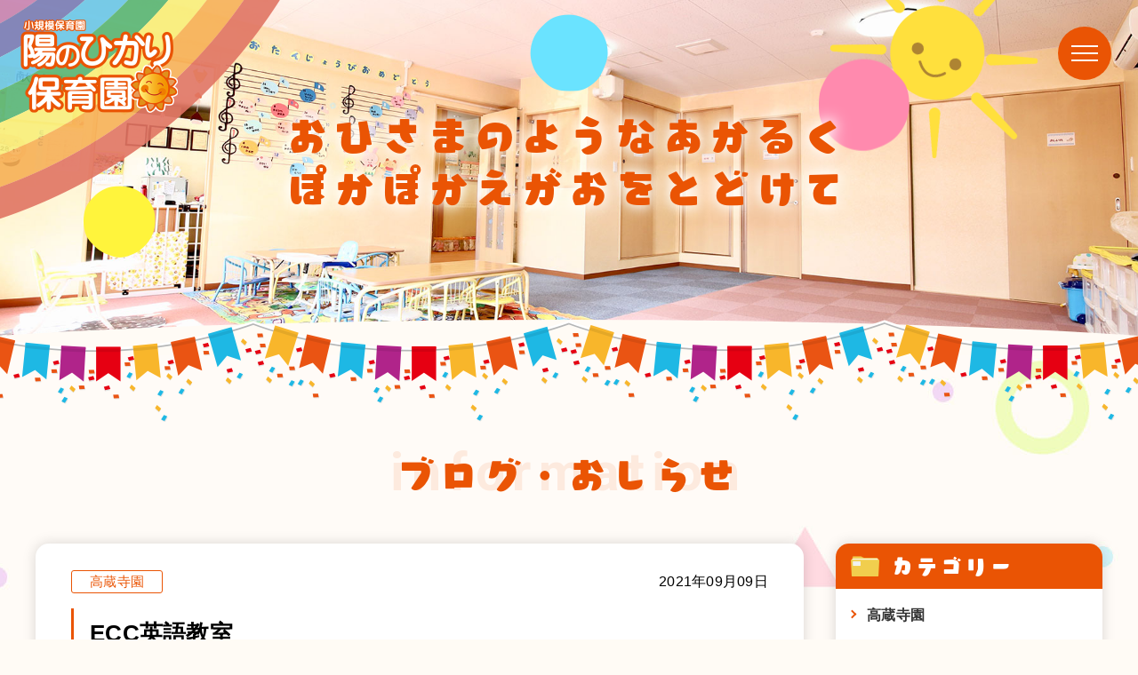

--- FILE ---
content_type: text/html; charset=UTF-8
request_url: https://hino-hikari.com/kouzouji/1455.html
body_size: 8557
content:
<!DOCTYPE html>
<html dir="ltr" lang="ja">

<head prefix="og: http://ogp.me/ns# fb: http://ogp.me/ns/fb# article: http://ogp.me/ns/article#">
<meta charset="UTF-8">
<meta http-equiv="X-UA-Compatible" content="IE=edge">
<meta name="viewport" content="width=device-width,initial-scale=1.0">
<meta name="format-detection" content="telephone=no,address=no,email=no">

<link rel="stylesheet" href="https://hino-hikari.com/wp/wp-content/themes/hinohikari/common/css/reset.css">
<link rel="stylesheet" href="https://hino-hikari.com/wp/wp-content/themes/hinohikari/common/css/common.css?1755673207">
  <link rel="stylesheet" href="https://hino-hikari.com/wp/wp-content/themes/hinohikari/common/css/contents.css?1614162717">
<link rel="stylesheet" href="https://hino-hikari.com/wp/wp-content/themes/hinohikari/common/css/aos.css">
<link rel="stylesheet" href="https://hino-hikari.com/wp/wp-content/themes/hinohikari/common/css/font-awesome.css">

<link href="https://hino-hikari.com/wp/wp-content/themes/hinohikari/img/apple-touch-icon.png" rel="apple-touch-icon">
<link href="https://hino-hikari.com/wp/wp-content/themes/hinohikari/img/favicon.png" rel="icon" type="image/png">
<title>ECC英語教室 / 陽のひかり保育園</title>

		<!-- All in One SEO 4.9.3 - aioseo.com -->
	<meta name="description" content="ECC英語教室、みんな楽しそうです。" />
	<meta name="robots" content="max-image-preview:large" />
	<meta name="author" content="user_hinohikari"/>
	<link rel="canonical" href="https://hino-hikari.com/kouzouji/1455.html" />
	<meta name="generator" content="All in One SEO (AIOSEO) 4.9.3" />
		<meta property="og:locale" content="ja_JP" />
		<meta property="og:site_name" content="陽のひかり保育園 /" />
		<meta property="og:type" content="article" />
		<meta property="og:title" content="ECC英語教室 / 陽のひかり保育園" />
		<meta property="og:description" content="ECC英語教室、みんな楽しそうです。" />
		<meta property="og:url" content="https://hino-hikari.com/kouzouji/1455.html" />
		<meta property="og:image" content="https://hino-hikari.com/wp/wp-content/uploads/2021/01/ogimage.jpg" />
		<meta property="og:image:secure_url" content="https://hino-hikari.com/wp/wp-content/uploads/2021/01/ogimage.jpg" />
		<meta property="og:image:width" content="1200" />
		<meta property="og:image:height" content="630" />
		<meta property="article:published_time" content="2021-09-09T06:37:40+00:00" />
		<meta property="article:modified_time" content="2021-09-09T06:37:40+00:00" />
		<meta name="twitter:card" content="summary" />
		<meta name="twitter:title" content="ECC英語教室 / 陽のひかり保育園" />
		<meta name="twitter:description" content="ECC英語教室、みんな楽しそうです。" />
		<meta name="twitter:image" content="https://hino-hikari.com/wp/wp-content/uploads/2021/01/ogimage.jpg" />
		<script type="application/ld+json" class="aioseo-schema">
			{"@context":"https:\/\/schema.org","@graph":[{"@type":"BlogPosting","@id":"https:\/\/hino-hikari.com\/kouzouji\/1455.html#blogposting","name":"ECC\u82f1\u8a9e\u6559\u5ba4 \/ \u967d\u306e\u3072\u304b\u308a\u4fdd\u80b2\u5712","headline":"ECC\u82f1\u8a9e\u6559\u5ba4","author":{"@id":"https:\/\/hino-hikari.com\/author\/user_hinohikari\/#author"},"publisher":{"@id":"https:\/\/hino-hikari.com\/#organization"},"image":{"@type":"ImageObject","url":"https:\/\/hino-hikari.com\/wp\/wp-content\/uploads\/2021\/09\/21-09-09-13-40-36-274_deco.jpg","width":900,"height":1200},"datePublished":"2021-09-09T15:37:40+09:00","dateModified":"2021-09-09T15:37:40+09:00","inLanguage":"ja","mainEntityOfPage":{"@id":"https:\/\/hino-hikari.com\/kouzouji\/1455.html#webpage"},"isPartOf":{"@id":"https:\/\/hino-hikari.com\/kouzouji\/1455.html#webpage"},"articleSection":"\u9ad8\u8535\u5bfa\u5712"},{"@type":"BreadcrumbList","@id":"https:\/\/hino-hikari.com\/kouzouji\/1455.html#breadcrumblist","itemListElement":[{"@type":"ListItem","@id":"https:\/\/hino-hikari.com#listItem","position":1,"name":"\u30db\u30fc\u30e0","item":"https:\/\/hino-hikari.com","nextItem":{"@type":"ListItem","@id":"https:\/\/hino-hikari.com\/kouzouji\/#listItem","name":"\u9ad8\u8535\u5bfa\u5712"}},{"@type":"ListItem","@id":"https:\/\/hino-hikari.com\/kouzouji\/#listItem","position":2,"name":"\u9ad8\u8535\u5bfa\u5712","item":"https:\/\/hino-hikari.com\/kouzouji\/","nextItem":{"@type":"ListItem","@id":"https:\/\/hino-hikari.com\/kouzouji\/1455.html#listItem","name":"ECC\u82f1\u8a9e\u6559\u5ba4"},"previousItem":{"@type":"ListItem","@id":"https:\/\/hino-hikari.com#listItem","name":"\u30db\u30fc\u30e0"}},{"@type":"ListItem","@id":"https:\/\/hino-hikari.com\/kouzouji\/1455.html#listItem","position":3,"name":"ECC\u82f1\u8a9e\u6559\u5ba4","previousItem":{"@type":"ListItem","@id":"https:\/\/hino-hikari.com\/kouzouji\/#listItem","name":"\u9ad8\u8535\u5bfa\u5712"}}]},{"@type":"Organization","@id":"https:\/\/hino-hikari.com\/#organization","name":"\u967d\u306e\u3072\u304b\u308a\u4fdd\u80b2\u5712","url":"https:\/\/hino-hikari.com\/"},{"@type":"Person","@id":"https:\/\/hino-hikari.com\/author\/user_hinohikari\/#author","url":"https:\/\/hino-hikari.com\/author\/user_hinohikari\/","name":"user_hinohikari","image":{"@type":"ImageObject","@id":"https:\/\/hino-hikari.com\/kouzouji\/1455.html#authorImage","url":"https:\/\/secure.gravatar.com\/avatar\/59c5eb77743fa0c701af92ff82a3baa334ab56944399d73c67bc0a984a013b66?s=96&d=mm&r=g","width":96,"height":96,"caption":"user_hinohikari"}},{"@type":"WebPage","@id":"https:\/\/hino-hikari.com\/kouzouji\/1455.html#webpage","url":"https:\/\/hino-hikari.com\/kouzouji\/1455.html","name":"ECC\u82f1\u8a9e\u6559\u5ba4 \/ \u967d\u306e\u3072\u304b\u308a\u4fdd\u80b2\u5712","description":"ECC\u82f1\u8a9e\u6559\u5ba4\u3001\u307f\u3093\u306a\u697d\u3057\u305d\u3046\u3067\u3059\u3002","inLanguage":"ja","isPartOf":{"@id":"https:\/\/hino-hikari.com\/#website"},"breadcrumb":{"@id":"https:\/\/hino-hikari.com\/kouzouji\/1455.html#breadcrumblist"},"author":{"@id":"https:\/\/hino-hikari.com\/author\/user_hinohikari\/#author"},"creator":{"@id":"https:\/\/hino-hikari.com\/author\/user_hinohikari\/#author"},"image":{"@type":"ImageObject","url":"https:\/\/hino-hikari.com\/wp\/wp-content\/uploads\/2021\/09\/21-09-09-13-40-36-274_deco.jpg","@id":"https:\/\/hino-hikari.com\/kouzouji\/1455.html\/#mainImage","width":900,"height":1200},"primaryImageOfPage":{"@id":"https:\/\/hino-hikari.com\/kouzouji\/1455.html#mainImage"},"datePublished":"2021-09-09T15:37:40+09:00","dateModified":"2021-09-09T15:37:40+09:00"},{"@type":"WebSite","@id":"https:\/\/hino-hikari.com\/#website","url":"https:\/\/hino-hikari.com\/","name":"\u967d\u306e\u3072\u304b\u308a\u4fdd\u80b2\u5712","inLanguage":"ja","publisher":{"@id":"https:\/\/hino-hikari.com\/#organization"}}]}
		</script>
		<!-- All in One SEO -->

<link rel="alternate" type="application/rss+xml" title="陽のひかり保育園 &raquo; ECC英語教室 のコメントのフィード" href="https://hino-hikari.com/kouzouji/1455.html/feed/" />
<link rel="alternate" title="oEmbed (JSON)" type="application/json+oembed" href="https://hino-hikari.com/wp-json/oembed/1.0/embed?url=https%3A%2F%2Fhino-hikari.com%2Fkouzouji%2F1455.html" />
<link rel="alternate" title="oEmbed (XML)" type="text/xml+oembed" href="https://hino-hikari.com/wp-json/oembed/1.0/embed?url=https%3A%2F%2Fhino-hikari.com%2Fkouzouji%2F1455.html&#038;format=xml" />
<style id='wp-img-auto-sizes-contain-inline-css' type='text/css'>
img:is([sizes=auto i],[sizes^="auto," i]){contain-intrinsic-size:3000px 1500px}
/*# sourceURL=wp-img-auto-sizes-contain-inline-css */
</style>
<link rel='stylesheet' id='contact-form-7-css' href='https://hino-hikari.com/wp/wp-content/plugins/contact-form-7/includes/css/styles.css?ver=6.1.4' type='text/css' media='all' />
<link rel="https://api.w.org/" href="https://hino-hikari.com/wp-json/" /><link rel="alternate" title="JSON" type="application/json" href="https://hino-hikari.com/wp-json/wp/v2/posts/1455" />

<!-- Global site tag (gtag.js) - Google Analytics -->
<script async src="https://www.googletagmanager.com/gtag/js?id=UA-194436219-1"></script>
<script>
  window.dataLayer = window.dataLayer || [];
  function gtag(){dataLayer.push(arguments);}
  gtag('js', new Date());

  gtag('config', 'UA-194436219-1');
</script>



<style id='global-styles-inline-css' type='text/css'>
:root{--wp--preset--aspect-ratio--square: 1;--wp--preset--aspect-ratio--4-3: 4/3;--wp--preset--aspect-ratio--3-4: 3/4;--wp--preset--aspect-ratio--3-2: 3/2;--wp--preset--aspect-ratio--2-3: 2/3;--wp--preset--aspect-ratio--16-9: 16/9;--wp--preset--aspect-ratio--9-16: 9/16;--wp--preset--color--black: #000000;--wp--preset--color--cyan-bluish-gray: #abb8c3;--wp--preset--color--white: #ffffff;--wp--preset--color--pale-pink: #f78da7;--wp--preset--color--vivid-red: #cf2e2e;--wp--preset--color--luminous-vivid-orange: #ff6900;--wp--preset--color--luminous-vivid-amber: #fcb900;--wp--preset--color--light-green-cyan: #7bdcb5;--wp--preset--color--vivid-green-cyan: #00d084;--wp--preset--color--pale-cyan-blue: #8ed1fc;--wp--preset--color--vivid-cyan-blue: #0693e3;--wp--preset--color--vivid-purple: #9b51e0;--wp--preset--gradient--vivid-cyan-blue-to-vivid-purple: linear-gradient(135deg,rgb(6,147,227) 0%,rgb(155,81,224) 100%);--wp--preset--gradient--light-green-cyan-to-vivid-green-cyan: linear-gradient(135deg,rgb(122,220,180) 0%,rgb(0,208,130) 100%);--wp--preset--gradient--luminous-vivid-amber-to-luminous-vivid-orange: linear-gradient(135deg,rgb(252,185,0) 0%,rgb(255,105,0) 100%);--wp--preset--gradient--luminous-vivid-orange-to-vivid-red: linear-gradient(135deg,rgb(255,105,0) 0%,rgb(207,46,46) 100%);--wp--preset--gradient--very-light-gray-to-cyan-bluish-gray: linear-gradient(135deg,rgb(238,238,238) 0%,rgb(169,184,195) 100%);--wp--preset--gradient--cool-to-warm-spectrum: linear-gradient(135deg,rgb(74,234,220) 0%,rgb(151,120,209) 20%,rgb(207,42,186) 40%,rgb(238,44,130) 60%,rgb(251,105,98) 80%,rgb(254,248,76) 100%);--wp--preset--gradient--blush-light-purple: linear-gradient(135deg,rgb(255,206,236) 0%,rgb(152,150,240) 100%);--wp--preset--gradient--blush-bordeaux: linear-gradient(135deg,rgb(254,205,165) 0%,rgb(254,45,45) 50%,rgb(107,0,62) 100%);--wp--preset--gradient--luminous-dusk: linear-gradient(135deg,rgb(255,203,112) 0%,rgb(199,81,192) 50%,rgb(65,88,208) 100%);--wp--preset--gradient--pale-ocean: linear-gradient(135deg,rgb(255,245,203) 0%,rgb(182,227,212) 50%,rgb(51,167,181) 100%);--wp--preset--gradient--electric-grass: linear-gradient(135deg,rgb(202,248,128) 0%,rgb(113,206,126) 100%);--wp--preset--gradient--midnight: linear-gradient(135deg,rgb(2,3,129) 0%,rgb(40,116,252) 100%);--wp--preset--font-size--small: 13px;--wp--preset--font-size--medium: 20px;--wp--preset--font-size--large: 36px;--wp--preset--font-size--x-large: 42px;--wp--preset--spacing--20: 0.44rem;--wp--preset--spacing--30: 0.67rem;--wp--preset--spacing--40: 1rem;--wp--preset--spacing--50: 1.5rem;--wp--preset--spacing--60: 2.25rem;--wp--preset--spacing--70: 3.38rem;--wp--preset--spacing--80: 5.06rem;--wp--preset--shadow--natural: 6px 6px 9px rgba(0, 0, 0, 0.2);--wp--preset--shadow--deep: 12px 12px 50px rgba(0, 0, 0, 0.4);--wp--preset--shadow--sharp: 6px 6px 0px rgba(0, 0, 0, 0.2);--wp--preset--shadow--outlined: 6px 6px 0px -3px rgb(255, 255, 255), 6px 6px rgb(0, 0, 0);--wp--preset--shadow--crisp: 6px 6px 0px rgb(0, 0, 0);}:where(.is-layout-flex){gap: 0.5em;}:where(.is-layout-grid){gap: 0.5em;}body .is-layout-flex{display: flex;}.is-layout-flex{flex-wrap: wrap;align-items: center;}.is-layout-flex > :is(*, div){margin: 0;}body .is-layout-grid{display: grid;}.is-layout-grid > :is(*, div){margin: 0;}:where(.wp-block-columns.is-layout-flex){gap: 2em;}:where(.wp-block-columns.is-layout-grid){gap: 2em;}:where(.wp-block-post-template.is-layout-flex){gap: 1.25em;}:where(.wp-block-post-template.is-layout-grid){gap: 1.25em;}.has-black-color{color: var(--wp--preset--color--black) !important;}.has-cyan-bluish-gray-color{color: var(--wp--preset--color--cyan-bluish-gray) !important;}.has-white-color{color: var(--wp--preset--color--white) !important;}.has-pale-pink-color{color: var(--wp--preset--color--pale-pink) !important;}.has-vivid-red-color{color: var(--wp--preset--color--vivid-red) !important;}.has-luminous-vivid-orange-color{color: var(--wp--preset--color--luminous-vivid-orange) !important;}.has-luminous-vivid-amber-color{color: var(--wp--preset--color--luminous-vivid-amber) !important;}.has-light-green-cyan-color{color: var(--wp--preset--color--light-green-cyan) !important;}.has-vivid-green-cyan-color{color: var(--wp--preset--color--vivid-green-cyan) !important;}.has-pale-cyan-blue-color{color: var(--wp--preset--color--pale-cyan-blue) !important;}.has-vivid-cyan-blue-color{color: var(--wp--preset--color--vivid-cyan-blue) !important;}.has-vivid-purple-color{color: var(--wp--preset--color--vivid-purple) !important;}.has-black-background-color{background-color: var(--wp--preset--color--black) !important;}.has-cyan-bluish-gray-background-color{background-color: var(--wp--preset--color--cyan-bluish-gray) !important;}.has-white-background-color{background-color: var(--wp--preset--color--white) !important;}.has-pale-pink-background-color{background-color: var(--wp--preset--color--pale-pink) !important;}.has-vivid-red-background-color{background-color: var(--wp--preset--color--vivid-red) !important;}.has-luminous-vivid-orange-background-color{background-color: var(--wp--preset--color--luminous-vivid-orange) !important;}.has-luminous-vivid-amber-background-color{background-color: var(--wp--preset--color--luminous-vivid-amber) !important;}.has-light-green-cyan-background-color{background-color: var(--wp--preset--color--light-green-cyan) !important;}.has-vivid-green-cyan-background-color{background-color: var(--wp--preset--color--vivid-green-cyan) !important;}.has-pale-cyan-blue-background-color{background-color: var(--wp--preset--color--pale-cyan-blue) !important;}.has-vivid-cyan-blue-background-color{background-color: var(--wp--preset--color--vivid-cyan-blue) !important;}.has-vivid-purple-background-color{background-color: var(--wp--preset--color--vivid-purple) !important;}.has-black-border-color{border-color: var(--wp--preset--color--black) !important;}.has-cyan-bluish-gray-border-color{border-color: var(--wp--preset--color--cyan-bluish-gray) !important;}.has-white-border-color{border-color: var(--wp--preset--color--white) !important;}.has-pale-pink-border-color{border-color: var(--wp--preset--color--pale-pink) !important;}.has-vivid-red-border-color{border-color: var(--wp--preset--color--vivid-red) !important;}.has-luminous-vivid-orange-border-color{border-color: var(--wp--preset--color--luminous-vivid-orange) !important;}.has-luminous-vivid-amber-border-color{border-color: var(--wp--preset--color--luminous-vivid-amber) !important;}.has-light-green-cyan-border-color{border-color: var(--wp--preset--color--light-green-cyan) !important;}.has-vivid-green-cyan-border-color{border-color: var(--wp--preset--color--vivid-green-cyan) !important;}.has-pale-cyan-blue-border-color{border-color: var(--wp--preset--color--pale-cyan-blue) !important;}.has-vivid-cyan-blue-border-color{border-color: var(--wp--preset--color--vivid-cyan-blue) !important;}.has-vivid-purple-border-color{border-color: var(--wp--preset--color--vivid-purple) !important;}.has-vivid-cyan-blue-to-vivid-purple-gradient-background{background: var(--wp--preset--gradient--vivid-cyan-blue-to-vivid-purple) !important;}.has-light-green-cyan-to-vivid-green-cyan-gradient-background{background: var(--wp--preset--gradient--light-green-cyan-to-vivid-green-cyan) !important;}.has-luminous-vivid-amber-to-luminous-vivid-orange-gradient-background{background: var(--wp--preset--gradient--luminous-vivid-amber-to-luminous-vivid-orange) !important;}.has-luminous-vivid-orange-to-vivid-red-gradient-background{background: var(--wp--preset--gradient--luminous-vivid-orange-to-vivid-red) !important;}.has-very-light-gray-to-cyan-bluish-gray-gradient-background{background: var(--wp--preset--gradient--very-light-gray-to-cyan-bluish-gray) !important;}.has-cool-to-warm-spectrum-gradient-background{background: var(--wp--preset--gradient--cool-to-warm-spectrum) !important;}.has-blush-light-purple-gradient-background{background: var(--wp--preset--gradient--blush-light-purple) !important;}.has-blush-bordeaux-gradient-background{background: var(--wp--preset--gradient--blush-bordeaux) !important;}.has-luminous-dusk-gradient-background{background: var(--wp--preset--gradient--luminous-dusk) !important;}.has-pale-ocean-gradient-background{background: var(--wp--preset--gradient--pale-ocean) !important;}.has-electric-grass-gradient-background{background: var(--wp--preset--gradient--electric-grass) !important;}.has-midnight-gradient-background{background: var(--wp--preset--gradient--midnight) !important;}.has-small-font-size{font-size: var(--wp--preset--font-size--small) !important;}.has-medium-font-size{font-size: var(--wp--preset--font-size--medium) !important;}.has-large-font-size{font-size: var(--wp--preset--font-size--large) !important;}.has-x-large-font-size{font-size: var(--wp--preset--font-size--x-large) !important;}
/*# sourceURL=global-styles-inline-css */
</style>
</head>

<body id="anchor-top" class="wp-singular post-template-default single single-post postid-1455 single-format-standard wp-theme-hinohikari">



<div class="l-wrapper">


<!--**** header *-->
<header class="l-header" role="banner">
  <div class="l-header-logo">
    <p class="l-header-logo-title"><a href="https://hino-hikari.com/"><img src="https://hino-hikari.com/wp/wp-content/themes/hinohikari/img/logo.png" alt="陽のひかり保育園"></a></p>
  </div>
</header>
<!--**** //header *-->



<!--**** pageVisual *-->
<section class="pageVisual">
  <figure class="pageVisual-img"></figure>
  <div class="l-visualDecoration">
    <div class="l-visualDecoration-sub"><img src="https://hino-hikari.com/wp/wp-content/themes/hinohikari/img/visual_decoration_sun.png" alt=""></div>
  </div>
  <div class="pageVisual-block">
    <p class="pageVisual-lead">
      おひさまのようなあかるく<br>ぽかぽかえがおをとどけて
    </p>
  </div>
</section>
<!--**** //mainvisual *-->




<!--**** contents *-->
<main class="l-contents" role="main">


<section class="l-block" data-aos="fade">
  <div class="l-heading">
    <h2 class="l-heading-title">ブログ・おしらせ</h2>
    <p class="l-heading-subTitle">information</p>
  </div>

  <div class="l-base-wide">
    <div class="l-column">

      <!-- [l-firstColumn] -->
      <section class="l-firstColumn">

                <article class="article">
          <div class="article-heading">
            <div class="article-data">
              <span class="article-cat">高蔵寺園</span>
              <time class="article-time">2021年09月09日</time>
            </div>
            <h3 class="article-title">ECC英語教室</h3>
          </div>
          <div class="post">
            <p>ECC英語教室、みんな楽しそうです。</p>
<p><img fetchpriority="high" decoding="async" src="https://hino-hikari.com/wp/wp-content/uploads/2021/09/21-09-09-13-40-36-274_deco-768x1024.jpg" alt="" width="768" height="1024" class="alignnone size-large wp-image-1443" srcset="https://hino-hikari.com/wp/wp-content/uploads/2021/09/21-09-09-13-40-36-274_deco-768x1024.jpg 768w, https://hino-hikari.com/wp/wp-content/uploads/2021/09/21-09-09-13-40-36-274_deco-225x300.jpg 225w, https://hino-hikari.com/wp/wp-content/uploads/2021/09/21-09-09-13-40-36-274_deco.jpg 900w" sizes="(max-width: 768px) 100vw, 768px" /><img decoding="async" src="https://hino-hikari.com/wp/wp-content/uploads/2021/09/1631162191034-768x1024.jpg" alt="" width="768" height="1024" class="alignnone size-large wp-image-1446" srcset="https://hino-hikari.com/wp/wp-content/uploads/2021/09/1631162191034-768x1024.jpg 768w, https://hino-hikari.com/wp/wp-content/uploads/2021/09/1631162191034-225x300.jpg 225w, https://hino-hikari.com/wp/wp-content/uploads/2021/09/1631162191034.jpg 900w" sizes="(max-width: 768px) 100vw, 768px" /><img decoding="async" src="https://hino-hikari.com/wp/wp-content/uploads/2021/09/21-09-09-13-46-45-192_deco-768x1024.jpg" alt="" width="768" height="1024" class="alignnone size-large wp-image-1442" srcset="https://hino-hikari.com/wp/wp-content/uploads/2021/09/21-09-09-13-46-45-192_deco-768x1024.jpg 768w, https://hino-hikari.com/wp/wp-content/uploads/2021/09/21-09-09-13-46-45-192_deco-225x300.jpg 225w, https://hino-hikari.com/wp/wp-content/uploads/2021/09/21-09-09-13-46-45-192_deco.jpg 900w" sizes="(max-width: 768px) 100vw, 768px" /><img loading="lazy" decoding="async" src="https://hino-hikari.com/wp/wp-content/uploads/2021/09/21-09-09-13-39-37-366_deco-768x1024.jpg" alt="" width="768" height="1024" class="alignnone size-large wp-image-1444" srcset="https://hino-hikari.com/wp/wp-content/uploads/2021/09/21-09-09-13-39-37-366_deco-768x1024.jpg 768w, https://hino-hikari.com/wp/wp-content/uploads/2021/09/21-09-09-13-39-37-366_deco-225x300.jpg 225w, https://hino-hikari.com/wp/wp-content/uploads/2021/09/21-09-09-13-39-37-366_deco.jpg 900w" sizes="auto, (max-width: 768px) 100vw, 768px" /><img loading="lazy" decoding="async" src="https://hino-hikari.com/wp/wp-content/uploads/2021/09/21-09-09-13-37-43-651_deco-768x1024.jpg" alt="" width="768" height="1024" class="alignnone size-large wp-image-1445" srcset="https://hino-hikari.com/wp/wp-content/uploads/2021/09/21-09-09-13-37-43-651_deco-768x1024.jpg 768w, https://hino-hikari.com/wp/wp-content/uploads/2021/09/21-09-09-13-37-43-651_deco-225x300.jpg 225w, https://hino-hikari.com/wp/wp-content/uploads/2021/09/21-09-09-13-37-43-651_deco.jpg 900w" sizes="auto, (max-width: 768px) 100vw, 768px" /><img loading="lazy" decoding="async" src="https://hino-hikari.com/wp/wp-content/uploads/2021/09/21-09-09-14-56-45-042_deco-768x1024.jpg" alt="" width="768" height="1024" class="alignnone size-large wp-image-1452" srcset="https://hino-hikari.com/wp/wp-content/uploads/2021/09/21-09-09-14-56-45-042_deco-768x1024.jpg 768w, https://hino-hikari.com/wp/wp-content/uploads/2021/09/21-09-09-14-56-45-042_deco-225x300.jpg 225w, https://hino-hikari.com/wp/wp-content/uploads/2021/09/21-09-09-14-56-45-042_deco.jpg 900w" sizes="auto, (max-width: 768px) 100vw, 768px" /><img loading="lazy" decoding="async" src="https://hino-hikari.com/wp/wp-content/uploads/2021/09/21-09-09-14-54-47-907_deco-768x1024.jpg" alt="" width="768" height="1024" class="alignnone size-large wp-image-1453" srcset="https://hino-hikari.com/wp/wp-content/uploads/2021/09/21-09-09-14-54-47-907_deco-768x1024.jpg 768w, https://hino-hikari.com/wp/wp-content/uploads/2021/09/21-09-09-14-54-47-907_deco-225x300.jpg 225w, https://hino-hikari.com/wp/wp-content/uploads/2021/09/21-09-09-14-54-47-907_deco.jpg 900w" sizes="auto, (max-width: 768px) 100vw, 768px" /></p>
<p><img loading="lazy" decoding="async" src="https://hino-hikari.com/wp/wp-content/uploads/2021/09/21-09-09-15-34-36-339_deco-768x1024.jpg" alt="" width="768" height="1024" class="alignnone size-large wp-image-1463" srcset="https://hino-hikari.com/wp/wp-content/uploads/2021/09/21-09-09-15-34-36-339_deco-768x1024.jpg 768w, https://hino-hikari.com/wp/wp-content/uploads/2021/09/21-09-09-15-34-36-339_deco-225x300.jpg 225w, https://hino-hikari.com/wp/wp-content/uploads/2021/09/21-09-09-15-34-36-339_deco.jpg 900w" sizes="auto, (max-width: 768px) 100vw, 768px" /></p>          </div>
        </article>
        
        <div class="paging">
                    <div class="paging-next"><a href="https://hino-hikari.com/kouzouji/1469.html" rel="next">次の記事<i class="fas fa-arrow-right" aria-hidden="true"></i></a></div>
                    <div class="paging-back"><a href="https://hino-hikari.com/news/">一覧へ戻る</a></div>
                    <div class="paging-prev"><a href="https://hino-hikari.com/kouzouji/1429.html" rel="prev"><i class="fas fa-arrow-left" aria-hidden="true"></i>前の記事</a></div>
                  </div>

      </section>
      <!-- [//l-firstColumn] -->

      <!-- [l-secondColumn] -->
      <section class="l-secondColumn">

  <aside class="side">
    <h3 class="side-title"><img src="https://hino-hikari.com/wp/wp-content/themes/hinohikari/img/icon/file.png" alt="">カテゴリー</h3>
    <ul class="side-navi">
      	<li class="cat-item cat-item-5"><a href="https://hino-hikari.com/kouzouji/">高蔵寺園</a>
</li>
	<li class="cat-item cat-item-4"><a href="https://hino-hikari.com/tegawa/">出川園</a>
</li>
	<li class="cat-item cat-item-1"><a href="https://hino-hikari.com/information/">おしらせ</a>
</li>
    </ul>
  </aside>

  <aside class="side">
    <h3 class="side-title"><img src="https://hino-hikari.com/wp/wp-content/themes/hinohikari/img/icon/calendar.png" alt="">アーカイブ</h3>
    <div class="side-archive">
      <form>
        <select class="side-archive-select" name="archive-dropdown" onChange='document.location.href=this.options[this.selectedIndex].value;'>
          <option value="">月を選択</option>
          	<option value='https://hino-hikari.com/2026/01/'> 2026年1月 &nbsp;(14)</option>
	<option value='https://hino-hikari.com/2025/12/'> 2025年12月 &nbsp;(20)</option>
	<option value='https://hino-hikari.com/2025/11/'> 2025年11月 &nbsp;(19)</option>
	<option value='https://hino-hikari.com/2025/10/'> 2025年10月 &nbsp;(24)</option>
	<option value='https://hino-hikari.com/2025/09/'> 2025年9月 &nbsp;(18)</option>
	<option value='https://hino-hikari.com/2025/08/'> 2025年8月 &nbsp;(16)</option>
	<option value='https://hino-hikari.com/2025/07/'> 2025年7月 &nbsp;(17)</option>
	<option value='https://hino-hikari.com/2025/06/'> 2025年6月 &nbsp;(39)</option>
	<option value='https://hino-hikari.com/2025/05/'> 2025年5月 &nbsp;(28)</option>
	<option value='https://hino-hikari.com/2025/04/'> 2025年4月 &nbsp;(34)</option>
	<option value='https://hino-hikari.com/2025/03/'> 2025年3月 &nbsp;(25)</option>
	<option value='https://hino-hikari.com/2025/02/'> 2025年2月 &nbsp;(27)</option>
	<option value='https://hino-hikari.com/2025/01/'> 2025年1月 &nbsp;(35)</option>
	<option value='https://hino-hikari.com/2024/12/'> 2024年12月 &nbsp;(37)</option>
	<option value='https://hino-hikari.com/2024/11/'> 2024年11月 &nbsp;(29)</option>
	<option value='https://hino-hikari.com/2024/10/'> 2024年10月 &nbsp;(51)</option>
	<option value='https://hino-hikari.com/2024/09/'> 2024年9月 &nbsp;(32)</option>
	<option value='https://hino-hikari.com/2024/08/'> 2024年8月 &nbsp;(36)</option>
	<option value='https://hino-hikari.com/2024/07/'> 2024年7月 &nbsp;(37)</option>
	<option value='https://hino-hikari.com/2024/06/'> 2024年6月 &nbsp;(35)</option>
	<option value='https://hino-hikari.com/2024/05/'> 2024年5月 &nbsp;(36)</option>
	<option value='https://hino-hikari.com/2024/04/'> 2024年4月 &nbsp;(40)</option>
	<option value='https://hino-hikari.com/2024/03/'> 2024年3月 &nbsp;(36)</option>
	<option value='https://hino-hikari.com/2024/02/'> 2024年2月 &nbsp;(28)</option>
	<option value='https://hino-hikari.com/2024/01/'> 2024年1月 &nbsp;(28)</option>
	<option value='https://hino-hikari.com/2023/12/'> 2023年12月 &nbsp;(25)</option>
	<option value='https://hino-hikari.com/2023/11/'> 2023年11月 &nbsp;(35)</option>
	<option value='https://hino-hikari.com/2023/10/'> 2023年10月 &nbsp;(32)</option>
	<option value='https://hino-hikari.com/2023/09/'> 2023年9月 &nbsp;(52)</option>
	<option value='https://hino-hikari.com/2023/08/'> 2023年8月 &nbsp;(34)</option>
	<option value='https://hino-hikari.com/2023/07/'> 2023年7月 &nbsp;(41)</option>
	<option value='https://hino-hikari.com/2023/06/'> 2023年6月 &nbsp;(24)</option>
	<option value='https://hino-hikari.com/2023/05/'> 2023年5月 &nbsp;(30)</option>
	<option value='https://hino-hikari.com/2023/04/'> 2023年4月 &nbsp;(25)</option>
	<option value='https://hino-hikari.com/2023/03/'> 2023年3月 &nbsp;(38)</option>
	<option value='https://hino-hikari.com/2023/02/'> 2023年2月 &nbsp;(26)</option>
	<option value='https://hino-hikari.com/2023/01/'> 2023年1月 &nbsp;(19)</option>
	<option value='https://hino-hikari.com/2022/12/'> 2022年12月 &nbsp;(22)</option>
	<option value='https://hino-hikari.com/2022/11/'> 2022年11月 &nbsp;(18)</option>
	<option value='https://hino-hikari.com/2022/10/'> 2022年10月 &nbsp;(18)</option>
	<option value='https://hino-hikari.com/2022/09/'> 2022年9月 &nbsp;(14)</option>
	<option value='https://hino-hikari.com/2022/08/'> 2022年8月 &nbsp;(13)</option>
	<option value='https://hino-hikari.com/2022/07/'> 2022年7月 &nbsp;(18)</option>
	<option value='https://hino-hikari.com/2022/06/'> 2022年6月 &nbsp;(19)</option>
	<option value='https://hino-hikari.com/2022/05/'> 2022年5月 &nbsp;(20)</option>
	<option value='https://hino-hikari.com/2022/04/'> 2022年4月 &nbsp;(18)</option>
	<option value='https://hino-hikari.com/2022/03/'> 2022年3月 &nbsp;(26)</option>
	<option value='https://hino-hikari.com/2022/02/'> 2022年2月 &nbsp;(13)</option>
	<option value='https://hino-hikari.com/2022/01/'> 2022年1月 &nbsp;(14)</option>
	<option value='https://hino-hikari.com/2021/12/'> 2021年12月 &nbsp;(14)</option>
	<option value='https://hino-hikari.com/2021/11/'> 2021年11月 &nbsp;(14)</option>
	<option value='https://hino-hikari.com/2021/10/'> 2021年10月 &nbsp;(19)</option>
	<option value='https://hino-hikari.com/2021/09/'> 2021年9月 &nbsp;(15)</option>
	<option value='https://hino-hikari.com/2021/08/'> 2021年8月 &nbsp;(13)</option>
	<option value='https://hino-hikari.com/2021/07/'> 2021年7月 &nbsp;(20)</option>
	<option value='https://hino-hikari.com/2021/06/'> 2021年6月 &nbsp;(11)</option>
	<option value='https://hino-hikari.com/2021/05/'> 2021年5月 &nbsp;(11)</option>
	<option value='https://hino-hikari.com/2021/04/'> 2021年4月 &nbsp;(2)</option>
	<option value='https://hino-hikari.com/2021/03/'> 2021年3月 &nbsp;(1)</option>
        </select>
      </form>
    </div>
  </aside>

</section>
      <!-- [//l-secondColumn] -->

    </div>
  </div>
</section>







</main>
<!--**** //contents *-->


<!--**** footer *-->
<footer class="l-footer" role="contentinfo" id="anchor-footer">
<div class="l-base-wide">
  <div class="l-footer-logo">
    <figure class="l-footer-logo-img"><a href="https://hino-hikari.com/"><img src="https://hino-hikari.com/wp/wp-content/themes/hinohikari/img/logo.png" alt="小規模保育園 陽のひかり保育園"></a></figure>
    <div class="l-footer-logo-inner">
      <h3 class="l-footer-logo-title"><span>春日井市の小規模保育園</span>陽のひかり保育園</h3>
    </div>
  </div>
  <div class="l-footer-info">
      <h3 class="l-footer-info-heading">見学などのご相談は<a href="https://hino-hikari.com/contact/"  rel="noopener noreferrer">こちら</a></h3>
    <p class="l-footer-info-lead">（入園希望は<a href="https://www.city.kasugai.lg.jp/mirai/1002319/hoikuen/index.html" target="_blank" rel="noopener noreferrer">市役所</a>にご連絡ください）</p>
    <ul class="l-footer-school">
      <li class="keyColor01">
        <figure class="l-footer-school-img"><img src="https://hino-hikari.com/wp/wp-content/themes/hinohikari/img/img_kozoji_small.jpg" alt=""></figure>
        <div class="l-footer-school-inner">
          <h4 class="l-footer-school-title">高蔵寺園</h4>
          <address class="l-footer-school-address">愛知県春日井市高蔵寺町北4-1-1 リべルタ高蔵寺1F</address>
          <p class="l-footer-school-tel"><a href="tel:0568-52-0003" class="is-pc-noevent"><small>TEL.</small>0568-52-0003</a></p>
        </div>
      </li>
      <li class="keyColor02">
        <figure class="l-footer-school-img"><img src="https://hino-hikari.com/wp/wp-content/themes/hinohikari/img/img_tegawa_small.jpg" alt=""></figure>
        <div class="l-footer-school-inner">
          <h4 class="l-footer-school-title">出川園</h4>
          <address class="l-footer-school-address">愛知県春日井市出川町7丁目5-2</address>
          <p class="l-footer-school-tel"><a href="tel:0568-52-0006" class="is-pc-noevent"><small>TEL.</small>0568-52-0006</a></p>
        </div>
      </li>
    </ul>

    <div class="l-footer-bnr">
      <a href="https://ameblo.jp/kids-friend/" class="l-footer-bnr-btn" target="_blank" rel="noopener noreferrer">
        <h3 class="l-footer-bnr-title"><img src="https://hino-hikari.com/wp/wp-content/themes/hinohikari/img/ameba.png" alt="アメーバブログ"></h3>
        <div class="l-footer-bnr-inner">
          <p class="l-footer-bnr-text">
            認可外きっずフレンドブログはこちら
          </p>
        </div>
      </a>
    </div>

      <ul class="l-footer-sns">
        <li><a href="https://www.instagram.com/hinohikari_hoikuen/" target="_blank" rel="noopener noreferrer"><i class="fab fa-instagram"></i>公式Instagram</a></li>
      </ul>
  </div>
  <small class="l-footer-copyright">Copyright &copy; HINOHIKARI-HOIKUEN All Rights Reserved.</small>
</div>
</footer>
<p class="l-jumpTop js-jumpTop"><a href="#anchor-top"></a></p>
<!--**** //footer *-->

</div><!-- wrapper end -->

<!--**** menu *-->

<div class="js-menu is-hide">
  <div class="l-menu">
    <nav class="l-navi" role="navigation">
      <ul id="menu-global" class="l-navi-list js-navi-list"><li id="menu-item-29" class="menu-item menu-item-type-custom menu-item-object-custom menu-item-home menu-item-29"><a href="https://hino-hikari.com/">HOME</a><button></button></li>
<li id="menu-item-34" class="menu-item menu-item-type-post_type menu-item-object-page menu-item-34"><a href="https://hino-hikari.com/about/">陽のひかり保育園について</a><button></button></li>
<li id="menu-item-265" class="menu-item menu-item-type-post_type menu-item-object-page menu-item-265"><a href="https://hino-hikari.com/message/">園長あいさつ</a><button></button></li>
<li id="menu-item-31" class="menu-item menu-item-type-post_type menu-item-object-page menu-item-has-children menu-item-31"><a href="https://hino-hikari.com/introduction/">園の紹介</a><button></button>
<ul class="sub-menu">
	<li id="menu-item-33" class="menu-item menu-item-type-post_type menu-item-object-page menu-item-33"><a href="https://hino-hikari.com/introduction/kozoji/">高蔵寺園</a><button></button></li>
	<li id="menu-item-32" class="menu-item menu-item-type-post_type menu-item-object-page menu-item-32"><a href="https://hino-hikari.com/introduction/tegawa/">出川園</a><button></button></li>
</ul>
</li>
<li id="menu-item-266" class="menu-item menu-item-type-post_type menu-item-object-page menu-item-266"><a href="https://hino-hikari.com/ichinichi/">当園での一日</a><button></button></li>
<li id="menu-item-30" class="menu-item menu-item-type-post_type menu-item-object-page menu-item-30"><a href="https://hino-hikari.com/faq/">よくある質問</a><button></button></li>
<li id="menu-item-45" class="menu-item menu-item-type-post_type menu-item-object-page menu-item-45"><a href="https://hino-hikari.com/news/">ブログ・おしらせ</a><button></button></li>
<li id="menu-item-35" class="menu-item menu-item-type-post_type menu-item-object-page menu-item-35"><a href="https://hino-hikari.com/contact/">お問い合わせ</a><button></button></li>
</ul>      <ul id="menu-sub" class="l-navi-sub"><li id="menu-item-263" class="menu-item menu-item-type-post_type menu-item-object-page menu-item-263"><a href="https://hino-hikari.com/company/">運営会社</a><button></button></li>
<li id="menu-item-76" class="menu-item menu-item-type-post_type menu-item-object-page menu-item-76"><a href="https://hino-hikari.com/recruit/">求人情報</a><button></button></li>
<li id="menu-item-37" class="menu-item menu-item-type-post_type menu-item-object-page menu-item-privacy-policy menu-item-37"><a rel="privacy-policy" href="https://hino-hikari.com/privacy-policy/">プライバシーポリシー</a><button></button></li>
</ul>      <div class="l-navi-cv js-navi-end">
        <a href="https://hino-hikari.com/contact/">見学などのご相談はこちら</a>
      </div>
      <ul class="l-navi-sns">
        <li><a href="https://www.instagram.com/hinohikari_hoikuen/" target="_blank" rel="noopener noreferrer"><i class="fab fa-instagram"></i>公式Instagram</a></li>
      </ul>
    </nav>
  </div>
</div>
<div class="l-menu-close js-menu-close"></div>
<span class="l-menu-trigger"><button class="l-menu-btn js-menu-btn"><span></span><span></span><span></span></button></span>
<!--**** //menu *-->



<script src="https://hino-hikari.com/wp/wp-content/themes/hinohikari/common/js/jquery.js"></script>
<script src="https://hino-hikari.com/wp/wp-content/themes/hinohikari/common/js/aos.js"></script>
<script src="https://hino-hikari.com/wp/wp-content/themes/hinohikari/common/js/common.js"></script>


<script type="speculationrules">
{"prefetch":[{"source":"document","where":{"and":[{"href_matches":"/*"},{"not":{"href_matches":["/wp/wp-*.php","/wp/wp-admin/*","/wp/wp-content/uploads/*","/wp/wp-content/*","/wp/wp-content/plugins/*","/wp/wp-content/themes/hinohikari/*","/*\\?(.+)"]}},{"not":{"selector_matches":"a[rel~=\"nofollow\"]"}},{"not":{"selector_matches":".no-prefetch, .no-prefetch a"}}]},"eagerness":"conservative"}]}
</script>
<script type="text/javascript" src="https://hino-hikari.com/wp/wp-includes/js/dist/hooks.min.js?ver=dd5603f07f9220ed27f1" id="wp-hooks-js"></script>
<script type="text/javascript" src="https://hino-hikari.com/wp/wp-includes/js/dist/i18n.min.js?ver=c26c3dc7bed366793375" id="wp-i18n-js"></script>
<script type="text/javascript" id="wp-i18n-js-after">
/* <![CDATA[ */
wp.i18n.setLocaleData( { 'text direction\u0004ltr': [ 'ltr' ] } );
//# sourceURL=wp-i18n-js-after
/* ]]> */
</script>
<script type="text/javascript" src="https://hino-hikari.com/wp/wp-content/plugins/contact-form-7/includes/swv/js/index.js?ver=6.1.4" id="swv-js"></script>
<script type="text/javascript" id="contact-form-7-js-translations">
/* <![CDATA[ */
( function( domain, translations ) {
	var localeData = translations.locale_data[ domain ] || translations.locale_data.messages;
	localeData[""].domain = domain;
	wp.i18n.setLocaleData( localeData, domain );
} )( "contact-form-7", {"translation-revision-date":"2025-11-30 08:12:23+0000","generator":"GlotPress\/4.0.3","domain":"messages","locale_data":{"messages":{"":{"domain":"messages","plural-forms":"nplurals=1; plural=0;","lang":"ja_JP"},"This contact form is placed in the wrong place.":["\u3053\u306e\u30b3\u30f3\u30bf\u30af\u30c8\u30d5\u30a9\u30fc\u30e0\u306f\u9593\u9055\u3063\u305f\u4f4d\u7f6e\u306b\u7f6e\u304b\u308c\u3066\u3044\u307e\u3059\u3002"],"Error:":["\u30a8\u30e9\u30fc:"]}},"comment":{"reference":"includes\/js\/index.js"}} );
//# sourceURL=contact-form-7-js-translations
/* ]]> */
</script>
<script type="text/javascript" id="contact-form-7-js-before">
/* <![CDATA[ */
var wpcf7 = {
    "api": {
        "root": "https:\/\/hino-hikari.com\/wp-json\/",
        "namespace": "contact-form-7\/v1"
    }
};
//# sourceURL=contact-form-7-js-before
/* ]]> */
</script>
<script type="text/javascript" src="https://hino-hikari.com/wp/wp-content/plugins/contact-form-7/includes/js/index.js?ver=6.1.4" id="contact-form-7-js"></script>
<script type="text/javascript" src="https://www.google.com/recaptcha/api.js?render=6LdwCgYlAAAAAODOxNzbQTLvdVdU_IuvG6dFVvp3&amp;ver=3.0" id="google-recaptcha-js"></script>
<script type="text/javascript" src="https://hino-hikari.com/wp/wp-includes/js/dist/vendor/wp-polyfill.min.js?ver=3.15.0" id="wp-polyfill-js"></script>
<script type="text/javascript" id="wpcf7-recaptcha-js-before">
/* <![CDATA[ */
var wpcf7_recaptcha = {
    "sitekey": "6LdwCgYlAAAAAODOxNzbQTLvdVdU_IuvG6dFVvp3",
    "actions": {
        "homepage": "homepage",
        "contactform": "contactform"
    }
};
//# sourceURL=wpcf7-recaptcha-js-before
/* ]]> */
</script>
<script type="text/javascript" src="https://hino-hikari.com/wp/wp-content/plugins/contact-form-7/modules/recaptcha/index.js?ver=6.1.4" id="wpcf7-recaptcha-js"></script>






</body>
</html>


--- FILE ---
content_type: text/html; charset=utf-8
request_url: https://www.google.com/recaptcha/api2/anchor?ar=1&k=6LdwCgYlAAAAAODOxNzbQTLvdVdU_IuvG6dFVvp3&co=aHR0cHM6Ly9oaW5vLWhpa2FyaS5jb206NDQz&hl=en&v=PoyoqOPhxBO7pBk68S4YbpHZ&size=invisible&anchor-ms=20000&execute-ms=30000&cb=yk3ksglh65jt
body_size: 48889
content:
<!DOCTYPE HTML><html dir="ltr" lang="en"><head><meta http-equiv="Content-Type" content="text/html; charset=UTF-8">
<meta http-equiv="X-UA-Compatible" content="IE=edge">
<title>reCAPTCHA</title>
<style type="text/css">
/* cyrillic-ext */
@font-face {
  font-family: 'Roboto';
  font-style: normal;
  font-weight: 400;
  font-stretch: 100%;
  src: url(//fonts.gstatic.com/s/roboto/v48/KFO7CnqEu92Fr1ME7kSn66aGLdTylUAMa3GUBHMdazTgWw.woff2) format('woff2');
  unicode-range: U+0460-052F, U+1C80-1C8A, U+20B4, U+2DE0-2DFF, U+A640-A69F, U+FE2E-FE2F;
}
/* cyrillic */
@font-face {
  font-family: 'Roboto';
  font-style: normal;
  font-weight: 400;
  font-stretch: 100%;
  src: url(//fonts.gstatic.com/s/roboto/v48/KFO7CnqEu92Fr1ME7kSn66aGLdTylUAMa3iUBHMdazTgWw.woff2) format('woff2');
  unicode-range: U+0301, U+0400-045F, U+0490-0491, U+04B0-04B1, U+2116;
}
/* greek-ext */
@font-face {
  font-family: 'Roboto';
  font-style: normal;
  font-weight: 400;
  font-stretch: 100%;
  src: url(//fonts.gstatic.com/s/roboto/v48/KFO7CnqEu92Fr1ME7kSn66aGLdTylUAMa3CUBHMdazTgWw.woff2) format('woff2');
  unicode-range: U+1F00-1FFF;
}
/* greek */
@font-face {
  font-family: 'Roboto';
  font-style: normal;
  font-weight: 400;
  font-stretch: 100%;
  src: url(//fonts.gstatic.com/s/roboto/v48/KFO7CnqEu92Fr1ME7kSn66aGLdTylUAMa3-UBHMdazTgWw.woff2) format('woff2');
  unicode-range: U+0370-0377, U+037A-037F, U+0384-038A, U+038C, U+038E-03A1, U+03A3-03FF;
}
/* math */
@font-face {
  font-family: 'Roboto';
  font-style: normal;
  font-weight: 400;
  font-stretch: 100%;
  src: url(//fonts.gstatic.com/s/roboto/v48/KFO7CnqEu92Fr1ME7kSn66aGLdTylUAMawCUBHMdazTgWw.woff2) format('woff2');
  unicode-range: U+0302-0303, U+0305, U+0307-0308, U+0310, U+0312, U+0315, U+031A, U+0326-0327, U+032C, U+032F-0330, U+0332-0333, U+0338, U+033A, U+0346, U+034D, U+0391-03A1, U+03A3-03A9, U+03B1-03C9, U+03D1, U+03D5-03D6, U+03F0-03F1, U+03F4-03F5, U+2016-2017, U+2034-2038, U+203C, U+2040, U+2043, U+2047, U+2050, U+2057, U+205F, U+2070-2071, U+2074-208E, U+2090-209C, U+20D0-20DC, U+20E1, U+20E5-20EF, U+2100-2112, U+2114-2115, U+2117-2121, U+2123-214F, U+2190, U+2192, U+2194-21AE, U+21B0-21E5, U+21F1-21F2, U+21F4-2211, U+2213-2214, U+2216-22FF, U+2308-230B, U+2310, U+2319, U+231C-2321, U+2336-237A, U+237C, U+2395, U+239B-23B7, U+23D0, U+23DC-23E1, U+2474-2475, U+25AF, U+25B3, U+25B7, U+25BD, U+25C1, U+25CA, U+25CC, U+25FB, U+266D-266F, U+27C0-27FF, U+2900-2AFF, U+2B0E-2B11, U+2B30-2B4C, U+2BFE, U+3030, U+FF5B, U+FF5D, U+1D400-1D7FF, U+1EE00-1EEFF;
}
/* symbols */
@font-face {
  font-family: 'Roboto';
  font-style: normal;
  font-weight: 400;
  font-stretch: 100%;
  src: url(//fonts.gstatic.com/s/roboto/v48/KFO7CnqEu92Fr1ME7kSn66aGLdTylUAMaxKUBHMdazTgWw.woff2) format('woff2');
  unicode-range: U+0001-000C, U+000E-001F, U+007F-009F, U+20DD-20E0, U+20E2-20E4, U+2150-218F, U+2190, U+2192, U+2194-2199, U+21AF, U+21E6-21F0, U+21F3, U+2218-2219, U+2299, U+22C4-22C6, U+2300-243F, U+2440-244A, U+2460-24FF, U+25A0-27BF, U+2800-28FF, U+2921-2922, U+2981, U+29BF, U+29EB, U+2B00-2BFF, U+4DC0-4DFF, U+FFF9-FFFB, U+10140-1018E, U+10190-1019C, U+101A0, U+101D0-101FD, U+102E0-102FB, U+10E60-10E7E, U+1D2C0-1D2D3, U+1D2E0-1D37F, U+1F000-1F0FF, U+1F100-1F1AD, U+1F1E6-1F1FF, U+1F30D-1F30F, U+1F315, U+1F31C, U+1F31E, U+1F320-1F32C, U+1F336, U+1F378, U+1F37D, U+1F382, U+1F393-1F39F, U+1F3A7-1F3A8, U+1F3AC-1F3AF, U+1F3C2, U+1F3C4-1F3C6, U+1F3CA-1F3CE, U+1F3D4-1F3E0, U+1F3ED, U+1F3F1-1F3F3, U+1F3F5-1F3F7, U+1F408, U+1F415, U+1F41F, U+1F426, U+1F43F, U+1F441-1F442, U+1F444, U+1F446-1F449, U+1F44C-1F44E, U+1F453, U+1F46A, U+1F47D, U+1F4A3, U+1F4B0, U+1F4B3, U+1F4B9, U+1F4BB, U+1F4BF, U+1F4C8-1F4CB, U+1F4D6, U+1F4DA, U+1F4DF, U+1F4E3-1F4E6, U+1F4EA-1F4ED, U+1F4F7, U+1F4F9-1F4FB, U+1F4FD-1F4FE, U+1F503, U+1F507-1F50B, U+1F50D, U+1F512-1F513, U+1F53E-1F54A, U+1F54F-1F5FA, U+1F610, U+1F650-1F67F, U+1F687, U+1F68D, U+1F691, U+1F694, U+1F698, U+1F6AD, U+1F6B2, U+1F6B9-1F6BA, U+1F6BC, U+1F6C6-1F6CF, U+1F6D3-1F6D7, U+1F6E0-1F6EA, U+1F6F0-1F6F3, U+1F6F7-1F6FC, U+1F700-1F7FF, U+1F800-1F80B, U+1F810-1F847, U+1F850-1F859, U+1F860-1F887, U+1F890-1F8AD, U+1F8B0-1F8BB, U+1F8C0-1F8C1, U+1F900-1F90B, U+1F93B, U+1F946, U+1F984, U+1F996, U+1F9E9, U+1FA00-1FA6F, U+1FA70-1FA7C, U+1FA80-1FA89, U+1FA8F-1FAC6, U+1FACE-1FADC, U+1FADF-1FAE9, U+1FAF0-1FAF8, U+1FB00-1FBFF;
}
/* vietnamese */
@font-face {
  font-family: 'Roboto';
  font-style: normal;
  font-weight: 400;
  font-stretch: 100%;
  src: url(//fonts.gstatic.com/s/roboto/v48/KFO7CnqEu92Fr1ME7kSn66aGLdTylUAMa3OUBHMdazTgWw.woff2) format('woff2');
  unicode-range: U+0102-0103, U+0110-0111, U+0128-0129, U+0168-0169, U+01A0-01A1, U+01AF-01B0, U+0300-0301, U+0303-0304, U+0308-0309, U+0323, U+0329, U+1EA0-1EF9, U+20AB;
}
/* latin-ext */
@font-face {
  font-family: 'Roboto';
  font-style: normal;
  font-weight: 400;
  font-stretch: 100%;
  src: url(//fonts.gstatic.com/s/roboto/v48/KFO7CnqEu92Fr1ME7kSn66aGLdTylUAMa3KUBHMdazTgWw.woff2) format('woff2');
  unicode-range: U+0100-02BA, U+02BD-02C5, U+02C7-02CC, U+02CE-02D7, U+02DD-02FF, U+0304, U+0308, U+0329, U+1D00-1DBF, U+1E00-1E9F, U+1EF2-1EFF, U+2020, U+20A0-20AB, U+20AD-20C0, U+2113, U+2C60-2C7F, U+A720-A7FF;
}
/* latin */
@font-face {
  font-family: 'Roboto';
  font-style: normal;
  font-weight: 400;
  font-stretch: 100%;
  src: url(//fonts.gstatic.com/s/roboto/v48/KFO7CnqEu92Fr1ME7kSn66aGLdTylUAMa3yUBHMdazQ.woff2) format('woff2');
  unicode-range: U+0000-00FF, U+0131, U+0152-0153, U+02BB-02BC, U+02C6, U+02DA, U+02DC, U+0304, U+0308, U+0329, U+2000-206F, U+20AC, U+2122, U+2191, U+2193, U+2212, U+2215, U+FEFF, U+FFFD;
}
/* cyrillic-ext */
@font-face {
  font-family: 'Roboto';
  font-style: normal;
  font-weight: 500;
  font-stretch: 100%;
  src: url(//fonts.gstatic.com/s/roboto/v48/KFO7CnqEu92Fr1ME7kSn66aGLdTylUAMa3GUBHMdazTgWw.woff2) format('woff2');
  unicode-range: U+0460-052F, U+1C80-1C8A, U+20B4, U+2DE0-2DFF, U+A640-A69F, U+FE2E-FE2F;
}
/* cyrillic */
@font-face {
  font-family: 'Roboto';
  font-style: normal;
  font-weight: 500;
  font-stretch: 100%;
  src: url(//fonts.gstatic.com/s/roboto/v48/KFO7CnqEu92Fr1ME7kSn66aGLdTylUAMa3iUBHMdazTgWw.woff2) format('woff2');
  unicode-range: U+0301, U+0400-045F, U+0490-0491, U+04B0-04B1, U+2116;
}
/* greek-ext */
@font-face {
  font-family: 'Roboto';
  font-style: normal;
  font-weight: 500;
  font-stretch: 100%;
  src: url(//fonts.gstatic.com/s/roboto/v48/KFO7CnqEu92Fr1ME7kSn66aGLdTylUAMa3CUBHMdazTgWw.woff2) format('woff2');
  unicode-range: U+1F00-1FFF;
}
/* greek */
@font-face {
  font-family: 'Roboto';
  font-style: normal;
  font-weight: 500;
  font-stretch: 100%;
  src: url(//fonts.gstatic.com/s/roboto/v48/KFO7CnqEu92Fr1ME7kSn66aGLdTylUAMa3-UBHMdazTgWw.woff2) format('woff2');
  unicode-range: U+0370-0377, U+037A-037F, U+0384-038A, U+038C, U+038E-03A1, U+03A3-03FF;
}
/* math */
@font-face {
  font-family: 'Roboto';
  font-style: normal;
  font-weight: 500;
  font-stretch: 100%;
  src: url(//fonts.gstatic.com/s/roboto/v48/KFO7CnqEu92Fr1ME7kSn66aGLdTylUAMawCUBHMdazTgWw.woff2) format('woff2');
  unicode-range: U+0302-0303, U+0305, U+0307-0308, U+0310, U+0312, U+0315, U+031A, U+0326-0327, U+032C, U+032F-0330, U+0332-0333, U+0338, U+033A, U+0346, U+034D, U+0391-03A1, U+03A3-03A9, U+03B1-03C9, U+03D1, U+03D5-03D6, U+03F0-03F1, U+03F4-03F5, U+2016-2017, U+2034-2038, U+203C, U+2040, U+2043, U+2047, U+2050, U+2057, U+205F, U+2070-2071, U+2074-208E, U+2090-209C, U+20D0-20DC, U+20E1, U+20E5-20EF, U+2100-2112, U+2114-2115, U+2117-2121, U+2123-214F, U+2190, U+2192, U+2194-21AE, U+21B0-21E5, U+21F1-21F2, U+21F4-2211, U+2213-2214, U+2216-22FF, U+2308-230B, U+2310, U+2319, U+231C-2321, U+2336-237A, U+237C, U+2395, U+239B-23B7, U+23D0, U+23DC-23E1, U+2474-2475, U+25AF, U+25B3, U+25B7, U+25BD, U+25C1, U+25CA, U+25CC, U+25FB, U+266D-266F, U+27C0-27FF, U+2900-2AFF, U+2B0E-2B11, U+2B30-2B4C, U+2BFE, U+3030, U+FF5B, U+FF5D, U+1D400-1D7FF, U+1EE00-1EEFF;
}
/* symbols */
@font-face {
  font-family: 'Roboto';
  font-style: normal;
  font-weight: 500;
  font-stretch: 100%;
  src: url(//fonts.gstatic.com/s/roboto/v48/KFO7CnqEu92Fr1ME7kSn66aGLdTylUAMaxKUBHMdazTgWw.woff2) format('woff2');
  unicode-range: U+0001-000C, U+000E-001F, U+007F-009F, U+20DD-20E0, U+20E2-20E4, U+2150-218F, U+2190, U+2192, U+2194-2199, U+21AF, U+21E6-21F0, U+21F3, U+2218-2219, U+2299, U+22C4-22C6, U+2300-243F, U+2440-244A, U+2460-24FF, U+25A0-27BF, U+2800-28FF, U+2921-2922, U+2981, U+29BF, U+29EB, U+2B00-2BFF, U+4DC0-4DFF, U+FFF9-FFFB, U+10140-1018E, U+10190-1019C, U+101A0, U+101D0-101FD, U+102E0-102FB, U+10E60-10E7E, U+1D2C0-1D2D3, U+1D2E0-1D37F, U+1F000-1F0FF, U+1F100-1F1AD, U+1F1E6-1F1FF, U+1F30D-1F30F, U+1F315, U+1F31C, U+1F31E, U+1F320-1F32C, U+1F336, U+1F378, U+1F37D, U+1F382, U+1F393-1F39F, U+1F3A7-1F3A8, U+1F3AC-1F3AF, U+1F3C2, U+1F3C4-1F3C6, U+1F3CA-1F3CE, U+1F3D4-1F3E0, U+1F3ED, U+1F3F1-1F3F3, U+1F3F5-1F3F7, U+1F408, U+1F415, U+1F41F, U+1F426, U+1F43F, U+1F441-1F442, U+1F444, U+1F446-1F449, U+1F44C-1F44E, U+1F453, U+1F46A, U+1F47D, U+1F4A3, U+1F4B0, U+1F4B3, U+1F4B9, U+1F4BB, U+1F4BF, U+1F4C8-1F4CB, U+1F4D6, U+1F4DA, U+1F4DF, U+1F4E3-1F4E6, U+1F4EA-1F4ED, U+1F4F7, U+1F4F9-1F4FB, U+1F4FD-1F4FE, U+1F503, U+1F507-1F50B, U+1F50D, U+1F512-1F513, U+1F53E-1F54A, U+1F54F-1F5FA, U+1F610, U+1F650-1F67F, U+1F687, U+1F68D, U+1F691, U+1F694, U+1F698, U+1F6AD, U+1F6B2, U+1F6B9-1F6BA, U+1F6BC, U+1F6C6-1F6CF, U+1F6D3-1F6D7, U+1F6E0-1F6EA, U+1F6F0-1F6F3, U+1F6F7-1F6FC, U+1F700-1F7FF, U+1F800-1F80B, U+1F810-1F847, U+1F850-1F859, U+1F860-1F887, U+1F890-1F8AD, U+1F8B0-1F8BB, U+1F8C0-1F8C1, U+1F900-1F90B, U+1F93B, U+1F946, U+1F984, U+1F996, U+1F9E9, U+1FA00-1FA6F, U+1FA70-1FA7C, U+1FA80-1FA89, U+1FA8F-1FAC6, U+1FACE-1FADC, U+1FADF-1FAE9, U+1FAF0-1FAF8, U+1FB00-1FBFF;
}
/* vietnamese */
@font-face {
  font-family: 'Roboto';
  font-style: normal;
  font-weight: 500;
  font-stretch: 100%;
  src: url(//fonts.gstatic.com/s/roboto/v48/KFO7CnqEu92Fr1ME7kSn66aGLdTylUAMa3OUBHMdazTgWw.woff2) format('woff2');
  unicode-range: U+0102-0103, U+0110-0111, U+0128-0129, U+0168-0169, U+01A0-01A1, U+01AF-01B0, U+0300-0301, U+0303-0304, U+0308-0309, U+0323, U+0329, U+1EA0-1EF9, U+20AB;
}
/* latin-ext */
@font-face {
  font-family: 'Roboto';
  font-style: normal;
  font-weight: 500;
  font-stretch: 100%;
  src: url(//fonts.gstatic.com/s/roboto/v48/KFO7CnqEu92Fr1ME7kSn66aGLdTylUAMa3KUBHMdazTgWw.woff2) format('woff2');
  unicode-range: U+0100-02BA, U+02BD-02C5, U+02C7-02CC, U+02CE-02D7, U+02DD-02FF, U+0304, U+0308, U+0329, U+1D00-1DBF, U+1E00-1E9F, U+1EF2-1EFF, U+2020, U+20A0-20AB, U+20AD-20C0, U+2113, U+2C60-2C7F, U+A720-A7FF;
}
/* latin */
@font-face {
  font-family: 'Roboto';
  font-style: normal;
  font-weight: 500;
  font-stretch: 100%;
  src: url(//fonts.gstatic.com/s/roboto/v48/KFO7CnqEu92Fr1ME7kSn66aGLdTylUAMa3yUBHMdazQ.woff2) format('woff2');
  unicode-range: U+0000-00FF, U+0131, U+0152-0153, U+02BB-02BC, U+02C6, U+02DA, U+02DC, U+0304, U+0308, U+0329, U+2000-206F, U+20AC, U+2122, U+2191, U+2193, U+2212, U+2215, U+FEFF, U+FFFD;
}
/* cyrillic-ext */
@font-face {
  font-family: 'Roboto';
  font-style: normal;
  font-weight: 900;
  font-stretch: 100%;
  src: url(//fonts.gstatic.com/s/roboto/v48/KFO7CnqEu92Fr1ME7kSn66aGLdTylUAMa3GUBHMdazTgWw.woff2) format('woff2');
  unicode-range: U+0460-052F, U+1C80-1C8A, U+20B4, U+2DE0-2DFF, U+A640-A69F, U+FE2E-FE2F;
}
/* cyrillic */
@font-face {
  font-family: 'Roboto';
  font-style: normal;
  font-weight: 900;
  font-stretch: 100%;
  src: url(//fonts.gstatic.com/s/roboto/v48/KFO7CnqEu92Fr1ME7kSn66aGLdTylUAMa3iUBHMdazTgWw.woff2) format('woff2');
  unicode-range: U+0301, U+0400-045F, U+0490-0491, U+04B0-04B1, U+2116;
}
/* greek-ext */
@font-face {
  font-family: 'Roboto';
  font-style: normal;
  font-weight: 900;
  font-stretch: 100%;
  src: url(//fonts.gstatic.com/s/roboto/v48/KFO7CnqEu92Fr1ME7kSn66aGLdTylUAMa3CUBHMdazTgWw.woff2) format('woff2');
  unicode-range: U+1F00-1FFF;
}
/* greek */
@font-face {
  font-family: 'Roboto';
  font-style: normal;
  font-weight: 900;
  font-stretch: 100%;
  src: url(//fonts.gstatic.com/s/roboto/v48/KFO7CnqEu92Fr1ME7kSn66aGLdTylUAMa3-UBHMdazTgWw.woff2) format('woff2');
  unicode-range: U+0370-0377, U+037A-037F, U+0384-038A, U+038C, U+038E-03A1, U+03A3-03FF;
}
/* math */
@font-face {
  font-family: 'Roboto';
  font-style: normal;
  font-weight: 900;
  font-stretch: 100%;
  src: url(//fonts.gstatic.com/s/roboto/v48/KFO7CnqEu92Fr1ME7kSn66aGLdTylUAMawCUBHMdazTgWw.woff2) format('woff2');
  unicode-range: U+0302-0303, U+0305, U+0307-0308, U+0310, U+0312, U+0315, U+031A, U+0326-0327, U+032C, U+032F-0330, U+0332-0333, U+0338, U+033A, U+0346, U+034D, U+0391-03A1, U+03A3-03A9, U+03B1-03C9, U+03D1, U+03D5-03D6, U+03F0-03F1, U+03F4-03F5, U+2016-2017, U+2034-2038, U+203C, U+2040, U+2043, U+2047, U+2050, U+2057, U+205F, U+2070-2071, U+2074-208E, U+2090-209C, U+20D0-20DC, U+20E1, U+20E5-20EF, U+2100-2112, U+2114-2115, U+2117-2121, U+2123-214F, U+2190, U+2192, U+2194-21AE, U+21B0-21E5, U+21F1-21F2, U+21F4-2211, U+2213-2214, U+2216-22FF, U+2308-230B, U+2310, U+2319, U+231C-2321, U+2336-237A, U+237C, U+2395, U+239B-23B7, U+23D0, U+23DC-23E1, U+2474-2475, U+25AF, U+25B3, U+25B7, U+25BD, U+25C1, U+25CA, U+25CC, U+25FB, U+266D-266F, U+27C0-27FF, U+2900-2AFF, U+2B0E-2B11, U+2B30-2B4C, U+2BFE, U+3030, U+FF5B, U+FF5D, U+1D400-1D7FF, U+1EE00-1EEFF;
}
/* symbols */
@font-face {
  font-family: 'Roboto';
  font-style: normal;
  font-weight: 900;
  font-stretch: 100%;
  src: url(//fonts.gstatic.com/s/roboto/v48/KFO7CnqEu92Fr1ME7kSn66aGLdTylUAMaxKUBHMdazTgWw.woff2) format('woff2');
  unicode-range: U+0001-000C, U+000E-001F, U+007F-009F, U+20DD-20E0, U+20E2-20E4, U+2150-218F, U+2190, U+2192, U+2194-2199, U+21AF, U+21E6-21F0, U+21F3, U+2218-2219, U+2299, U+22C4-22C6, U+2300-243F, U+2440-244A, U+2460-24FF, U+25A0-27BF, U+2800-28FF, U+2921-2922, U+2981, U+29BF, U+29EB, U+2B00-2BFF, U+4DC0-4DFF, U+FFF9-FFFB, U+10140-1018E, U+10190-1019C, U+101A0, U+101D0-101FD, U+102E0-102FB, U+10E60-10E7E, U+1D2C0-1D2D3, U+1D2E0-1D37F, U+1F000-1F0FF, U+1F100-1F1AD, U+1F1E6-1F1FF, U+1F30D-1F30F, U+1F315, U+1F31C, U+1F31E, U+1F320-1F32C, U+1F336, U+1F378, U+1F37D, U+1F382, U+1F393-1F39F, U+1F3A7-1F3A8, U+1F3AC-1F3AF, U+1F3C2, U+1F3C4-1F3C6, U+1F3CA-1F3CE, U+1F3D4-1F3E0, U+1F3ED, U+1F3F1-1F3F3, U+1F3F5-1F3F7, U+1F408, U+1F415, U+1F41F, U+1F426, U+1F43F, U+1F441-1F442, U+1F444, U+1F446-1F449, U+1F44C-1F44E, U+1F453, U+1F46A, U+1F47D, U+1F4A3, U+1F4B0, U+1F4B3, U+1F4B9, U+1F4BB, U+1F4BF, U+1F4C8-1F4CB, U+1F4D6, U+1F4DA, U+1F4DF, U+1F4E3-1F4E6, U+1F4EA-1F4ED, U+1F4F7, U+1F4F9-1F4FB, U+1F4FD-1F4FE, U+1F503, U+1F507-1F50B, U+1F50D, U+1F512-1F513, U+1F53E-1F54A, U+1F54F-1F5FA, U+1F610, U+1F650-1F67F, U+1F687, U+1F68D, U+1F691, U+1F694, U+1F698, U+1F6AD, U+1F6B2, U+1F6B9-1F6BA, U+1F6BC, U+1F6C6-1F6CF, U+1F6D3-1F6D7, U+1F6E0-1F6EA, U+1F6F0-1F6F3, U+1F6F7-1F6FC, U+1F700-1F7FF, U+1F800-1F80B, U+1F810-1F847, U+1F850-1F859, U+1F860-1F887, U+1F890-1F8AD, U+1F8B0-1F8BB, U+1F8C0-1F8C1, U+1F900-1F90B, U+1F93B, U+1F946, U+1F984, U+1F996, U+1F9E9, U+1FA00-1FA6F, U+1FA70-1FA7C, U+1FA80-1FA89, U+1FA8F-1FAC6, U+1FACE-1FADC, U+1FADF-1FAE9, U+1FAF0-1FAF8, U+1FB00-1FBFF;
}
/* vietnamese */
@font-face {
  font-family: 'Roboto';
  font-style: normal;
  font-weight: 900;
  font-stretch: 100%;
  src: url(//fonts.gstatic.com/s/roboto/v48/KFO7CnqEu92Fr1ME7kSn66aGLdTylUAMa3OUBHMdazTgWw.woff2) format('woff2');
  unicode-range: U+0102-0103, U+0110-0111, U+0128-0129, U+0168-0169, U+01A0-01A1, U+01AF-01B0, U+0300-0301, U+0303-0304, U+0308-0309, U+0323, U+0329, U+1EA0-1EF9, U+20AB;
}
/* latin-ext */
@font-face {
  font-family: 'Roboto';
  font-style: normal;
  font-weight: 900;
  font-stretch: 100%;
  src: url(//fonts.gstatic.com/s/roboto/v48/KFO7CnqEu92Fr1ME7kSn66aGLdTylUAMa3KUBHMdazTgWw.woff2) format('woff2');
  unicode-range: U+0100-02BA, U+02BD-02C5, U+02C7-02CC, U+02CE-02D7, U+02DD-02FF, U+0304, U+0308, U+0329, U+1D00-1DBF, U+1E00-1E9F, U+1EF2-1EFF, U+2020, U+20A0-20AB, U+20AD-20C0, U+2113, U+2C60-2C7F, U+A720-A7FF;
}
/* latin */
@font-face {
  font-family: 'Roboto';
  font-style: normal;
  font-weight: 900;
  font-stretch: 100%;
  src: url(//fonts.gstatic.com/s/roboto/v48/KFO7CnqEu92Fr1ME7kSn66aGLdTylUAMa3yUBHMdazQ.woff2) format('woff2');
  unicode-range: U+0000-00FF, U+0131, U+0152-0153, U+02BB-02BC, U+02C6, U+02DA, U+02DC, U+0304, U+0308, U+0329, U+2000-206F, U+20AC, U+2122, U+2191, U+2193, U+2212, U+2215, U+FEFF, U+FFFD;
}

</style>
<link rel="stylesheet" type="text/css" href="https://www.gstatic.com/recaptcha/releases/PoyoqOPhxBO7pBk68S4YbpHZ/styles__ltr.css">
<script nonce="uDe6-tA-92ecpMaRfFMQZw" type="text/javascript">window['__recaptcha_api'] = 'https://www.google.com/recaptcha/api2/';</script>
<script type="text/javascript" src="https://www.gstatic.com/recaptcha/releases/PoyoqOPhxBO7pBk68S4YbpHZ/recaptcha__en.js" nonce="uDe6-tA-92ecpMaRfFMQZw">
      
    </script></head>
<body><div id="rc-anchor-alert" class="rc-anchor-alert"></div>
<input type="hidden" id="recaptcha-token" value="[base64]">
<script type="text/javascript" nonce="uDe6-tA-92ecpMaRfFMQZw">
      recaptcha.anchor.Main.init("[\x22ainput\x22,[\x22bgdata\x22,\x22\x22,\[base64]/[base64]/[base64]/bmV3IHJbeF0oY1swXSk6RT09Mj9uZXcgclt4XShjWzBdLGNbMV0pOkU9PTM/bmV3IHJbeF0oY1swXSxjWzFdLGNbMl0pOkU9PTQ/[base64]/[base64]/[base64]/[base64]/[base64]/[base64]/[base64]/[base64]\x22,\[base64]\\u003d\\u003d\x22,\x22w4tzV8ODRV/CnMKoIV1ZM8OeAnLDrcOwXSLCh8KLw7HDlcOzP8KhLMKLQ194FD7Dh8K1Ni7CgMKBw6/[base64]/CgXPDl8KDw4zCvzXDqh7DmhvDosKNwobCi8ONLsKNw6cvGMOKfsKwF8OOO8Kew4g8w7oRw6jDoMKqwpBsP8Kww6jDtDtwb8KGw6l6wocXw417w7xdXsKTBsOTLcOtIRo0dhVwaD7DvjfDjcKZBsO4wodMYxkBP8OXwpLDvirDl3tPGsKow4PCp8ODw5bDjcK/NMOsw6/DrTnCtMOdwrjDvmYyNMOawoRkwqIjwq1rwrsNwrpWwoNsC2ZzBMKASsKcw7FCV8KnwrnDuMKRw5HDpMK3LsKwOhTDnsKmQyd5P8Omch/[base64]/[base64]/DuMKKwqAkXH8Dw507woMNe8OeF8OJwrTCkxTCkWvClsKrVCpeT8KxwqTCh8OowqDDq8KkNCwUfSrDlSfDpsKtXX8HR8Kxd8ONw5zDmsOeFcKOw7YHb8KSwr1LHcOJw6fDhyVCw4/DvsKRd8Ohw7EVwp5kw5nCo8OKEMK4wqR7w77DjcO+CFfDpHtaw6bCvsO3fwvDhxDCt8KGacOAAFfDrMKgU8OROBwewpYyOcK2dj1qwoseXnw/wrYgwqh+WMKkLcOxw7F/WVbDrVLClCIaw7jDusKywqtVV8K2w7nDkh/Dv3bCiFNgFMKWw6fCuwPCl8OBHcKLBcKgw4k/[base64]/Cq8ODw4Bow5Nlw5hOw7rCnBpnw51pwqkBw7g2YMKzKsKVNMKlw4sWMcKKwpRXaMOdw5U6wpZHwrE6w6HCoMOpaMODw7zCokkiwp5+woICHwYlw7/DocKuw6PCojvCqcKqP8Ocw4NmCsOiwrt5eGHCicOfw5vDuhvCnsK8O8KCw5DDkRzCt8Kywr4fwpPDkjNSRxJPWcKcwqw9wqrCjMKwUMOhwqLCo8KhwpfDqcOXbwo9O8OWKsOibxwEVBzCnBdsw4AMVwvCgMK9U8OyCMKewocNw63Cpz5ww4/ClsKtZsO+IhvDuMK/[base64]/w7fCl8OhwoFgw6jDjV/DnsKocgkVAB4oThkEX8KAw67CundESMOUw68ILMKxQmrCg8Okwq7CjsOvwrJuIVAPJ08cfTxBUMONw7wuJhbCo8OnJ8OMw70vRl/DvBnCtXbCv8KXwqLDsnVHanwpw5dDKx7DrilWwq8bMcKvw4fDlW7CuMOVw5JHwpHCn8KSYcKOTFrCisOXw7PDi8OCQ8O4w4XCs8Kbw50Xwoowwp1/wqHCvMOyw681wqLDm8Kvw4rCnAxUOMOBXMOGbUTDskoow6TCjnQPw6jDgRRCwrIww53CnDfDj11cJMK0wrpoJcOeOMKTJsOPwqgmw5LCmATCgcOsNnIQOgfDrBjCiQ5kwo5+YcOQNklTVsOYwoHCr3FYwo1IwrfCshBmw4LDn1AjYi3ClMO/[base64]/YsKXw6A6wqp7M8Kjw7USTgkAw7pwSsKaw4t8wonCg8KIO3XCscKAQnocw6c+w6tgYyjCrsOzAVPDnyo9OhkAcC0GwqxhGWbDvkzCqsKnHRc0EsK/[base64]/CscKUw6TCscKHPsO8wp/DmMKjQQddaDNSMk0swq1/ZyVyQF0ECcO6EcO4QGjDq8ONFzQSw5fDsjzDo8KJNcOBP8OnwpjCkUcgVDJow4tQPsKiw7wYR8O7w7fDl1LClhkdw6rDtk5cw7x4BSIfw4zCpMKrOTnDrMOYJMOjMsOqU8OBw6LCjCfDh8K9GMO5KUTDpRHCnMO/wr3CiyBgCcOmwox4ZlVVUBDCq2IuKMKZw4h9w4IgT0jDkXvChX9mwqdtw7jChMOUwp7DpcOIGA5lwpMHQMKSXXwxVFrCkHhLMzgXwrEgfGpHW0JcR1tUKhIZwqRDUQbCtMOCSsO6w6bDgA/DssKnJMOmeWl3wpDDmcKpTRgOwrgRaMKEw4rCuAPDj8OUQwTCkcKyw7nDkcO6w5MYwr/ChcOafUQfw47Ct2vCnEHCgGAKRxY2YCEUwojCscOqwrgQw4TCscKXNUPDv8K7QQzDsXLDmDLDoQJNw6Iow4bDrRJhw6rCsQFFMV/DvzA4ARbDkz1lw4jCj8OlKMOKwqDCjcKzEsKYAsKDwrljwpZ/w7XCtBjDs1YXwrbCqlQYw63CknXDsMOKEsKgOVlxC8OEfDcAwqLCisOkw757acK2XWbCijvDuA/CssKpNjNUb8Odw43Cnz7Co8Ozwo3DiWBBcmbCiMKpw63CicKswpHCrikfw5XCjcO/wrRow54nw51WIlEiwprDr8KiHibCmcODXBXDr1/DiMOxG2JjwpsmwpRcw69Gw5/Dngkrw4MKMcOdw4UYwpfDmQ9dU8O2wpvCuMOSAcOeLQJJdHVHbi3ClMOEGsOZE8OMw5EERsOMAcORScKHP8KNwqfDuyPDkAN+ZCfCs8KUezbDnMONw7vDmcObGATDg8OtSgJ3dHPDukZpwqzCqcKuY8OWdMOsw7/DtSLCvm59w4XDmMK0BBrDmFs4dUTClFgvECVFY0jChE9owrtNwqIfeFZHwoNFbcK0JsK/cMO2wrHDt8OywpHCvG/DhztFwq4Mw5BGJHrCg1rChRAnS8OzwrgkXHXDj8OYd8KdcsORcsK+D8Oxw7HDgHPDs2XDvWtMAsKkfMKYacO6w4tEKhduw60FZiURWsO/YigcL8KPZnwCw7LChSoHPxx6MMO9wrs9S3zDvMOKNsOdwqrDnCUGLcOhw5ogW8OXEzR2w4NgQjrDn8OWQ8O5wrLClQnDuxsnwr0ubcK3wrzDmlF0dcO4wqJ5JMOhwpR+w4nCnsKTGTvDksK/RlrDj3YZw7ZuQcKaU8OjLcKEwqQPw7rCoAhVw7U0w6Qmw7oPwoNcdMK/PlN0wq16wrp2VDHCkMOPw4nCnkktwrtSYsOcw6vDpcKheh5qwrLChEnCii7DjsKpYhI6wqrCqkg8wrXCqD15amDDnsORwow0wq/[base64]/Ckkdww4HCvzlAUMKSe8Odw7VSwpJ1FFU2wonDvHbCn8OECkIyUiMRPlnCosONRRjDuG7CnmcMGcO4w7/[base64]/DvcOIXcKtCcKsHcOwwrzCuA0xwq0jw6DDuXDDhsK8CMO0wpfChsKow7Isw4Zaw6pja2vCr8K0P8KGIMONRWXDmFnDusKywpHDslIJwpxmw5bCo8OOwoN5wqPClMKPRMOvdcO/JsKZbFvDhXtbwoXDtWlhRjLCp8OCAHp7GMOvLMKmw7dBHnPDvcKSeMOqKTnCkmvChcK7wofDpUt+wrg6wpxdw5rDvQjCq8KZLj0vwqxewoDDtcKawozCk8OWw61Dwq7DqMOew73DicOww6jDhAPCmE9SBxQhw6/[base64]/DkSYkHAkzw7MAw7hQEFpVQ8Osw4XCvsKjw4vDmnPDiQxnM8OmY8KBE8OwwqrDm8OECBbCoHYOKx3DhcOACcOMCmYeVsOxHFfDkMO+BsK/wqLCqsONNcKBw7TDvGTDkXfCm0bCqMOLw7DDrsK/IUcIBnluBhPChsOmw5jCtMKWwojDrcOTXMKdFzdwLUo2wrQJJsOCaDPDsMKcwq8Hw6rCtnkvwq/Ch8K/wo3Cig/DncOLw7bDt8O/[base64]/[base64]/[base64]/Dm8KLVsO8w5rDocKCwqR2B8Oqw5/DsMOWd8KNwplSNcK/cRjDvsKnw4zCmBktw7rDrcKGOEXDqVvDvsKZw5paw4oNGMK0w716V8OYfx/CpsKgARTCtlvDqAlKSMOmZFbDkXzCrzvCrV/CsmPCgUIwS8KRYsKjwoDDoMKFwoDDgiPDqmrCuHbCtMKQw6slDj/DhT3CrhXChcOIOsOxw7BfwqMeW8KBXEh3wod2dUBYwovCtMO8L8KgISDDi2HCocOmwpTCswUdwp/Du27DmWYFIlbDl3cqUQnDlsOPEcOAw4sUw50tw7w5cD9xV3PCg8K+w5XCvXxxw5HCgBHDmx/DlcKiw7k2OGc1XsKUwpvDpsKPXcOaw55lwpszw6lGN8KFwrN/[base64]/DosKswpotdyQFw6FtwpPDusKNw50lwq8fwoHCg1oYw5hCw51Qw7sVw6Jhw5LCjsKJIkjDoSJrwqB8ZCBnwovCmcOsJcK4MD3DscKPdsODwq7DlMORKcKAw4vCn8OewoBlw5wdP8Kgw44mw60ABhZJbnRSGsKSbEXDm8K8c8OqVMKew7cqw65ySyEEYMOfwr/DniIELsK1w7rCrcOZwqrDhTxuwoPCnEkSwqIfw7Rjw5/CvMObwrMVdMKUIXwSTF3Ctw9sw5F4OFx2w6jCgcKWw4zCmlM2w5/DgcOzdi/DgMKpwqbDgcO7wojDqijDhsKNCcKxF8K5w4nCjcOlw4rDisKmw4fCtsOIwr1/OVRBwoDDmF/[base64]/wowod8KcwrXCncOGwp4zw5gGw4TDuzTCnANvQTrClMOtw7XCmMKHK8Oow5fDpzzDocObbsKeNm0+w4fCicOePXcPXsKGUS8cw6gTw6A9w4JIZcO6EnLCsMKtw6ENQ8Kgby9tw58jwr/CixtLOcOYKVPDvsKTCQfCmcOkNER2wrdawrpDcsK3w7fDucOEI8OdezIEw6jDv8Opw7AOBsKBwp4nw7rCsCF/fsOwdCLDhsOocgzDijDCgHDCmsKdwpLCj8KICBjCrsO7NggDwo4bDSVVwqUGUm3Cmh/[base64]/[base64]/Wn9xZn3Dr2wew5JDwp/DiyjDsHczwqBdBlLCtE/CrsOTwr9ZalzDqcK/wq/CqMOfw7omHcOSTS3CksO+Owcjw5s7Sl1KesOBKsKkN2XDmhgSdE/CiFRkw45cO0vDlMOfAMO6wpfDpUvCjcOIw7TCocK3HTExwqfCkMKMwoV7wrBUX8KJGsOLdsO7w4BYwoHDiT/[base64]/Ct1Fvw4cvHwHCk8KMwp8CTcOMw7HDtlDCsFrCoBsseMKTY8K+LsONFH0PJ1ETwrsywoPCt1ExM8KPwrfDosKQw4cyWMOEasKSwrENwow3CsKFw7/CnhDDpWfDt8OaZFTCscOXK8OgwrXCgkBHEmPCrnPDocOjw6ImM8OaM8KywrlWw4JWcA7CqMOwDMKkLBhow5/Dr1Niw5h3SSLCrS5hw7hew65gw78lZjTCjg7CmsOsw7TCmMKZw7rComzCgsO2w5Zlw7Njwo0FccKmQcOkOcKTegnCkcOLwpTDrUXCt8K/wpwsw57Dt0HDusKSw6bDlcOnwoDChsOGDsKKJsO9akpuwrItw4JoIULCkE7CrD/[base64]/[base64]/JhoRHWIuY8OYwpTCqgzDgEwewpJNw7PDs8Orw5Mjw7vCgMKvdj8Yw4VRSsKPXyrDmcOkA8KtfDBCwqnDhA3Dv8O8QmA3QcODwqvDiBMQwrfDksOEw6kLw43CgQB/N8KzZcOJAVzClMKtXXpYwo0eIcOOAFrDmF56wqJgwpEPw5IEfiPDrTDCs2LCtj3DsGzDj8OtUydwVgIBwqLDiEofw5LCu8Obw5E9woLDgMOhUkghw6NqwqdzRMKLAljDk0fDrsK3eAxVRFPCkcKgUBrCmE0xw7k4w5xCLi4bHmzCq8KhX1PCqsKnY8OvbsK/woZga8OQQVNAw6rDp2DCjScIw4BMQBZbwqxIwpXDolfDnGwTInBfw43DjcK2w6kGwrk2LsKlwrt/wqTCkMOmw6zDvTTDh8KCw4LDoFM0GBTCn8O4w5FgXMO0w6RDw4PCmQxtw64XY1Z+EMOnwrFSwoLCm8KOw4tGV8KoJsOJUcKEPzZjw6kNw53CvMOJw6/Cl2zCj25CQksYw4XCqx87w71/XMKDwohSdsOUKzdeZRoJY8K/wqjCqBkIYsK5wq96fMO8KsKywqrDn1ACw5/DqcKdwqcqw7lAXsOFwrjCnBHCjsOMw4nCicOYZsONeBHDqzPCkCPDp8KNwqTCrcOcw6sVwoASw4nCqFfCnMO3w7XCnFTDncO/FUg3w4Qmw6JMCsKVwoIKIcOIw6bCl3fDt1fDgW54w7xkwozDukjDhsOSQsOYwp/DiMKOw6crazjDshEBwqR0wo8DwrdUw4ssBcKTDEbCkcKJw43DqMKvR2dLwppQRylrwpXDo37ClEU1Q8O2L1PDuSvDj8K/wrjDjCUrw6bCmsKPw4AKYMKOwqHDnEzDs1HDnhYDwqrDsTHDpHILJsOuEcK1w4vDni3DmR3DpsKBwrl5woN6LMODw7Ehw58YYsKNwoYOAcO5TXxCHcOnMsOcWRlZw6oZwqfCgMO/wrp5woTCiTbDqCNHbxzCq2XDkMKlw7JNwovDiWXCtzAywpbCsMKDw7LCsS0Qwo7CunPCk8K4SsKUw5zDq8KgwozDuGQPwoRlwrPCqcOXFcKcwqvDsT03EgFzS8KEwqhCRi81wodZWsKkw6/CvsO9HyDDu8O6dcKldcKhH0sOwo7ChMK+cm7DlcKMLFnCk8K8ZcKNwqchZWXCssKAwpDDtcO8VMKuw602w6p3RCsXInhtw4PCvMOCYQdHP8OWwo3Cn8OUwoxOwqvDm1hGEcK4woVhBV7CmMK1w6fDiV/[base64]/[base64]/CqHbDt8KtASEiw5DCt3tYwrvCnwlrRn3DmjbCnRTDssOzwpfDjcOJU3jDjSfDqMO3GhJFw5nDn2lywrBhe8KSAMKzQjBKw5xbVsKIH0kkwrc+wqDDpsKrHsO/UAfCvyjCslDDtWLDgMOyw6/CpcO1wpR7BcO3Ii5RTGcIOiXCv0fCiwHCkETDmVw/[base64]/wpA4wqB7EVRna8OIw7ITw5IyVjHDgkTDv8OzaCvDisORwqvCjj7DhjdxcCgjGUvCm0/CnMKvexBQwrPDrsO/Ggk7J8O9LUsFwpFtw4h6DcOLw4TCrh0qwol/HlPDtR/DvMOuw4wtG8OOUcKHwqMqfBLDnMKOwp7DicK/[base64]/w5QOwrt0VcOIw79TwrfDvA8vWXpHwo/[base64]/Du0zCucKGw6fChsKPEw9SbcO5wqLDnDvCq8KQclccwqZfwpjDm1DCrTZpKcK6w4XClsO+Y03ChMKcHy/DjcKWED/[base64]/w4XCrMOnwrMIwptIRU8geQozeFnCl0IYZ8OlwqvCsEkvRjfCrRJ9dcKFw4DCmsOmRsOKw6Qjw70iwoDCgQdiw4pNGjNsFwF1K8OVKMOWwr96wobDpMKxwqpzD8KmwoZjI8OzwrUBIH0gwrY/wqLCk8OzIMKdwqnDq8OBwr3CjMOhVhwhFx7DkjB6DMKOw4HDmAzClAHDjgDDqMO2wr0VfAbDvHbCq8KOfsOIwoAow6UWwqfCucO/wqkwbhHCkkxfTiJfwrnChMKJGcOMw4rCrD9ywpIJGQnDlcO7XcK4IsKmYsKWw47CvnVzw4bCgMKowqxnwpzCuF3DqMKaY8Okw4hywqrCiQTCp0pPSyjDgcK6w5BKXXHCo2TDisO4Q0TDsAQVPjbDqSPDmsONwoA6Qjd2P8O3w4HCpUJfwq/CusO6w7cYwp95w48Tw6kvNMKCwrPCl8OZw7d1IgtsScK3dWjChsKJDcKsw7E3w48Mw4B1RlR4wqvCr8ONw4/DnlUgw4FZwpV/[base64]/Di8KfwqPDnF3CsMKBwrnDh8KTXcOIM0k7McOcWmZbKFAPwp98w47DkDPCgFrDtsO2EjzDiz/[base64]/Cm8OuBMOZEjIJw5JMw6/DsgYkw73CmsKNwo7CqMO+w6M+Mll1N8OMRsO2w7TDvcKWBzzCn8KJw5wjesKYw5F1w6Y6w7XCi8OaKsK6DXluUMKKZQfDlcK6BmNnwoRLwqN2VsOPQMONRyVQw6cyw4nCv8K8aAfDtMKww6vDp1AqIcKbbkg/[base64]/acO2TlotwpTDsh3DsMKRwohsM2sbM087w7nDtsOYw5TCn8KudnzDvytBWcKaw4AhYMOYw4fCiTwCw5/CjMKuMCNTwqs/ScOUdMKEwpUQFBHDrGhNNsOHGg3CiMKzLMOZXUfDtGDDrsOIXzwHw4J7wpnCkDTCuD3Ck2/CrcOWwozCrsK7PsOaw6hPCsO2w5UawrRpbsOwMTDCiSI9wpvDvMK8w4nDsnnCoQbCj1NlC8OoaMKIIiHDqsOJw61Fw6x/WRrDlAbClsK1wrzDscKAw7vDksK7w6HDnH/DgjEoEwXChjBBw4/DgMOUNEczTykxw7nDr8OBw6syQcOVfsOpAmgjwoHDsMOLwo3CkcKvRy/DncO1w6Blw4XCoRUSBcKbw7toDArDkMOREsO/H0zChWJZRGhiXMOyP8KtwqMANsOwwpbCvg5lw5/Cv8OWw6PCmMKiwqzCt8KXSsK/[base64]/CucOWw5fDs1PDgsKpM2t6w7sVO8Kuw5d9FkvCuX3Cs3kpwpvDhXvDpVrCj8OdHsOwwpICwqrDll/[base64]/DlQ1fZsKBO8KUwrTCscKNAAvDrwEEwrLDisKkwrvCnMKVwqsGwoAkwrrCgcOcw4rDosKEAsKwXz7Dn8K8UsKnen7DtMKRPV/CksO4Z2vCv8KobsOuT8OBwokCw6cXwr82wqzDoC3DhsOUWMKvw4PDtS/[base64]/Dr0/DiRxFKzYFwrR/wpjCiCDDiSjDi3hUwo3Cqk3Dg3FcwrcwwoDCrAXDucKWw4o3IGYVaMKcw7vDtMOqw5bClcO6wr3CgDw+SsOiwrl4w4HDvsKcF2dEwrPDh34rW8Kmw5/CisKbL8K7wr1uGMOxPcO0cmEMwpcfLMKtwofDqk3CnsOrXhgMaHg9w4HChVR5wrTDtwJ0WMK0wrFcacOWw6LDokTDiMO4woXDjw9sFjjCscKca1/[base64]/[base64]/Cjgw4wpx2wo7Dk8KCw7d2NMOSwqzChkTDtF3Ch8K/FksmcsOsw5HDrMKEPXBMwojCo8KywoN6H8Khw7TCuXhww7XCnSs+wrLDixYWwqtbN8K2wrcCw611U8OsQ1fDuC19QcOGwqHCi8OAwqvCpMOVw5g9Rz3CvsKMwq7DmT0XccOyw7c9VcOHw6sWVcO/woLChxNYwp8ywpPCuSAaVMOAwpnCsMOwF8OLw4HDksO/eMKpwrLCuwwOXzQKDSPCn8OSwrRVKsOGUkF6wrLCrEHDhzTCpHoLb8OEwosRe8Ovwolow5TCsMO4OUnDicKZVF/CkG7Cl8OnKcOOw5/Ci10Mw5LCgcOrw6TDk8K2wr7DmFQ9BsOdJH1dw4vCm8KEwozDrMOOwoTDlsKJwrYtw4ROWMK8w7zDvRYKWkEXw44nVMKLwpDCkMKcwqpxwrPDqsO/bsORwqjCpsOVTWTDpsKdwqEgw7Icw4YeWFQWwrdBFl0PHsKZRXLDhloMG1QSw47DncOra8O5fMO0w50Ewpk9wrTDpMKJwrfDrcKmESLDigzDvQtEWijCmMOkw6ghcg8Jw4rCrl4CwrLCo8KSdMO9wq8VwowqwrtQwo9RwqrDnUfCnGrDjx/CvAfCvwpsIMODFcKGKkTDrzrCjgYkfMKowoDCtMKbw5EkQcOmA8OFwpvCt8KvKVTDlMO+wrk7w49Bw5/Ct8K3dk3CjMKtAsOUw5TCvMK5wpIQwrASMTbDksKwIUrCijHChFU7QG1eWsOMw4HChE9TNnfDrcKIVsOTesOtCyAsaU8yXi3DlzfDgsKewonDnsKJw65gwqbChB/[base64]/DsBDCscKZw63DihLCniDDsMO2wp4Fwq1swrN+KMOowr3DoHYKccOow6wubMOsKMOtMcKUKTwsKsKXMsOrUX8cEnlpw4pFw5XDrElkNsKPDR9VwrxaZVHCqSnCtcORw6I9w6PCqsOowq/CoGXDvnVmwqwXX8Obw7pjw4HCgMOfJ8KDw5rClxwMwqxJFsOcwrImOVBOwrDDpMKsX8Obw4oWHSrDgsO7NcKzw7zChcK4w657B8OYwqvCm8KicsKhVinDjMOKwoTCqxTDkhLCscKAwqPCmcO9QMO/wpDChsOTanjCvH/DmQXDpcO6wqduwrfDjgwAw5VfwpBoKcObwprCoQ7DusKoDMKIKB5LEsKeRAzCksOVFQdCAcKkA8K2w6BHwpfCtjRsA8OTwqoSQnbDqsK9w57ChMK/wpxcwrTChXoabsKbw7VWVxLDtcK4QMKnw6zDiMO8P8OrNMKaw7JRZ1ZowpzDsD1VaMOnwqDDrSpeU8Oqw6xuwqUoOx8XwppzOgc0wqJWwocjch9Lwo3CpsOcwoAIwoBBDB/DpMO3YxfDhsKnH8OBw5rDvDQKdcKMwoZtwqcaw6REwpA1KmDDtRzDvcK7LsO4w6NNfsKqwpLDk8O9wo4Rw70KcD9Jwp7DsMO3W2BfUCXCv8OKw5xkw7ICU3Ytw5HClsKBwpPDlR/Cj8OLwp0fPsOFa0FhCWd9w5/Ds1bCuMOjHsOEwqkRw4Ncw4ZAWl3Ct0ImHEkDT3fCsXbDp8KLwoB+wozCtcOOQ8KRw58qw4zCiGDDjgbCkB58WnZlBcO5aHNcwqTCl3RZKsOWw49UQkrDmSRKw4Q4w7BrJwbDlmUMw4/Di8KYw4BWH8KRw5hUXSfDqQhRJnh6wpPCq8KkZEwrwoLDiMKZw4bDuMKjCcOWw77Dg8OVwo5Yw6TCpcKtw4EkwqbDqMOfwrnDnEFBw5HCs0rDpsKWEhvCgxLDoE/Cq3tqI8KLEW3Crh5Ow4lEw7tdwrLCtXwbwoQDwpjDjMKJwpp1wpPDhMOqIA0gesKze8OUMMK2wrfCpwvCtxjClwI5wpfCrBHDk2srEcKSw7rCgsO4w7vDncOawpjCicOlRcOcwo7Dhw7CsTLDvMOoEcKlL8KPGihFw5/DlXXDgMKLEcKnRsOHPG8JYsOKWsOBUSXDtR51bsK1w4nDscOWwrvCmUwGw6ojwrd8w65Rwq3DlmXDkixSw5PDqg/DmcO2TRM/w6NXw6cawqBSE8KzwrkoHsKqwqHCh8KuR8KiQi9Gw7bCj8KYJ0N1A2vChcKqw5LChgbDuh3Cq8K8OT7DjsOBw5jCsAoUW8OjwoIFU1k9cMK8wp/[base64]/CmkvCoMOkKFFbalMWRzHCgz7DqsObM8KWBMO8b2jDqkEJbBIZB8OVw60uw4PDrhIHMFRgDcObwotrekoZZy17w4l2woxzImAGVsKow4sPwqAyW2BzVgtFBl7CoMOOLn8LwqnCocKvJ8KlVlTDniTCthoFFRHDpcKCRcKMU8ObwqjDpUDDig1/[base64]/[base64]/ClsOMw5MHwpnCqy0rwok2w48xw7g/wozDmcOMDMK1wpEewqVxI8KYOcKcbhvCj1nDusOQecO7VcKTwqEOwq9FE8K4w7E7wpsPwo49IMODw7fCuMKtBE0pw75Nw7/DrsKFYMO3w7fCtsOTwpJCwqzDosKAw4DDl8K2CDgWwodhw4Y7WyNGw4MaFMOyP8OOwqRzwpdFwpbChsKAwroRLcKUwrjCq8OMFGzDiMKZZhpfw5h5AE/DjcOWF8K7woLDocKhw6jDjgkxw4nCn8O5wrIZw4zCozvCm8Oqwr/CrMK9woU1NTrCmm5eeMOCccKpUMKuA8OuWsO1w4YdBVDDocOxesKDbXZaJ8Kew44tw4/CmcK+woFvw5/DnMOlw5HDqhB6dzkXQRRoWSnDhsOdw4bClsOtajEGCRjCkcOFHWpTw6Z3b0p9w5AKeyBQCsKnw6/CtyMoMsOGccOeYcKaw7pVwr3DrylSw73DhMOAYMKWP8KzDMOhwrIwGGLCkV3DncKgYMKEZg7Cn080MSx7wo8Nw7XDl8Kkw4BiW8OJwpVFw7bCsjNhwq/[base64]/[base64]/ChMKcwpbDrsKJwrFEL8K2OXpJwrUwfFhTw7EUwrDChsOEw41LI8OmfsKZKMKLDm3Ck0/CjD87w6jDq8OmWldjfj/DjXViD1vDjcKjGm/CrS/DtVTDpXIhw6I9VznCq8OBf8Kvw6zCrcKlw7/[base64]/CoAzDgQfDqwMhNMOzRBnDjlkjScO7JcOYQcK3w6nDvMKGcV4/w5vDk8ORw4caAzR5TDLCkxo7wqPCp8K7eSHCu0FqSgzDp1zCncKaI1I/PF7Cjh1Cw4g/[base64]/Dp8KfwrPCosKAWMOJVx9+Syp3wpVGwpZuw44mwpDCrUrDhXvDgBBbw6XDhXIcw6R1MA57w7LDiTjDnMKGUBVLLRXDqjbCqMO3EUjCuMKmwodTLBlfwoQeSsO1GcKvwpBOw7stScOzYMKEwooAwo7CoVPDmMKAwqMCdcKbw6l6cWnCulJAN8O9UMKFE8OfWcK6emrDsj/Ci1XDilPDkTDDhMOIw5dMwrB0wr7ChsKAw77DlHFiwpQDAsKVwqDDm8K3wo/[base64]/CtGzDq8Koc8OlwrxGRD8Dw6UOWlQLfsO9TGZ1wpLDsQs9wpNvb8KrOjQ0F8OLw5PDtMOswqrDm8O7TMOewroWY8K4wozDo8OLwrXCgnRLA0fDphg5wrfCq0/DkSsBwoImHsObwp/DocKdw4/Ch8OhVmXDiAkhw7zDuMOiJcOgw7wSw6nCnG7DgjnCn2vCjVh2YcOTTgPDjQZHw6/DqmMRwqFkw4cQMWDDkMOpFcK8XcKeXsOUYsKOMMOHXioNLcKAUMOLdkVXw67ChwzChnHCpz7CiRLDnE1ow6JuZcKPVlkmw4LDuBZ7InzCgGEpwqbDnmPDkcKNw4zCpVwDw6rCoQY2wq7CgcOzw4bDgsOxMnfCvMK1LzEJwrt3w7J5wozClnHCuj/CmnQORsO4w40jKsOQwqAuFwXDo8OuAllzJsKFwo/DvwvChHQZUUAow6/DrcKOPMOzwp03w5BBw4MqwqR7dMKzwrPDvsONNHzDpMOhw4PDh8OCMnjDrcKQw6XCoxPDhEvCssKgTyAkG8K1w7FdwonCsVHCjsKdL8KwdUPDoUrCnMK7HcOnClRLw4hGbMOGwpQjVsOLWTt8wp3Dl8Otw6d/wo4+Nj3Cu1Eyw7vDm8KawqrDs8KcwqFGFhDCtcKGMEEkwpbDqMK6DTcwDcOGwojDhDbDvMODRkgawrPCtsKdOcK3VXTDmMKAw4PDvMOjwrbDlnhCwqRIXhMOw55hdBQyHVPClsOjJV/[base64]/T3Zpw7DCmk4ka8OTwqHDo8KkwrfCtMK5CsOyw6/DssKxVMOVwrrDtsOkwo7Ctk5KDlEzwpjCnhHCgic2w6guaAUdwrFYSsOnwoFywpbDkMKteMKEOUAbblvClMKNDUVfCcKIw6IYeMOJw4vDuy5laMKkIMO2w6fDmAfDqcOaw5VhIsOzw5/DphRswo/CtMK1woA1HnhvdcOaUwXCnEkDwo4Fw6/ChgzCph/DhMKEw5ELw6PDoE7DlcKIw5fDnH3CmMK7YMKpw5QtZS/CpMKJYWN1wqVswpLCicO1w43CpsKrT8KCw4ICTmTCmcKjCMKeOMOHacO0wqDCgDTCr8KEw6XCiQxnZ1EBwqBXVQ3DkcKYUHV1RCVHw61qw4HCkcO5DDDCn8OrTXrDj8Oww7bCrwPCh8KnbMKLUMK3w7dPwpcIw4rDtSbCtyvCm8KIw55PDzJEE8OSw5/[base64]/DmcK1w6bDoSljMcKZPgvCtHHCiRPDhwjDsRHDrMKHw6/DkiZ5wo4zAsOxwrfCiELCrMOsV8Kfw4/DlypkaGbCicO1wqbDnm0kYEjDvcKHaMOjwq5awoTDjMKVcW3CmEjDmhXCi8KYwpzDhQFaD8OIb8OeCcKXw5NPwrrCpE3DpcO5w5h5IMKjbsOeSMK5QcKtw6J9w6t6wqFZesOOwofDgcKqw7lRwobDu8OWwqN/wrAAwrEFwpfDhRlmw6cDw7jDjMK9wp3CnBbCk0PCryLDtjPDlsOIwqrDuMKIwo5ABSIQBVcqalrCgAvDr8OuwrDDvcKqecOww7g3Z2bCslt2FADDp0oTFMOHHMOyBBzCmSfDvSDCninDtj/CusKMECdQwq7DtsO1DH/Cs8Kea8OSw49swrvDjcOKwojCq8OUwpnDksODEcOQdCXDrcKFY0kTw6nDrQ3CpMKHFsKZwoRVwoDCq8Ojw6QIwrzCk3I5GcOdw5I9JnMYf0A/S1QydsOew6NEaQvDgRzCrwccHGvChsOSwplHV35nw5APahJTFydFwrpQwocAwqc+wpvChhvCl2rClhTCgx/CrFFuPDwaPVbClxFgPsOZwpfDp0jClMK+bsOZEsOzw6HDm8K7GMKTw6JmwrPCtAvClsKecRAQEzMVwrkuRC0qw5RCwpV/BMKZMcKcwqwdOhfDlQjDlQ7CkMO9w6RsIT1hwoTDqMKjGMO4J8KZwqzCn8KYel5YMSfCuHvCl8KnbcOAX8KNDUTCtMK+fMO7ScKcU8OWw6XDl37DpwRQb8OMwrHCrwbDhS8cwoPDucOmw7DClMOhMEbCu8K7wqYqw5TDqsKMw6rDrhvCjcOEw63DgQ3Cm8K6w7jDsy/DvcK0bwvCucK3wovDplnCgAXDkygDw6tnPsOVb8OhwoPCgAbCq8ODwqhQB8KQwqbCs8K2SWxowrfCi3HDq8KYwoxow6xEYMK8d8O/[base64]/CgcOifsOGFcKaw4TCl8KaHDMzLUHCj8OPe8OOwooPKcKPJkzDncOJBsKlcAnDi1nCvsOPw7/CmDHCpMKFJ8OHw5bCrhcGED3Clys7wp/DrcKeZsOzTsOTOMKBw6LDpVnCq8ObwrXCk8KeJmFCw6DCnMOAwoXCih00WsOrwrLCpBsCw7/DvsOCw6vCusKxwo7DnsKeTsOrw4/CnH/DqWLDkioWw5ddwqjDu0A2w4bDscKMw6vDi09NHxVHDsOueMKpSsOJUcKbewRRwqQ3w5MxwrQzNXPDuy4/ecKhK8KEw48cwpTDr8KiSEfCoWkAw60awpTCtkxXwp9Pw68cdmXDr0VZBBxIw67Dt8OqOMKKbHrDmsOcwrxnw6jDlsOoF8K9wpRSwqILMUYIwpdbBG/DvhDCsBrClS/DjAjDtXJIw4LDvDHDrMOXw7/CvAbCicKkagZgw6BCwoscw4/DocOxaXFWw4cowqpgXMKqAcOpDMOhcVRLYcOqFnHDucKKW8KifUICwqvDusKsw47Dl8O5DEc7w5YNaybDoF/DlMOWDcK2wozDkR7Dt8Oyw4Z2w5cGwqRJwppJw5jCsQx1w6kTdnpcwrrDrcOkw5PDq8K+wpLDs8K9w54VbSI+C8Kpw5EISGtlH355BFzDsMKCwr0CF8Kxw4cbUcK2YRfCq0/DvcKHwpHDmX5awr3CvR4EOsKIw5bDim8OGMOCYmDDt8KRw5PDlcKSHcOsVsODwrTChhzDqgViNRbDssKiK8Khwq/[base64]/[base64]/[base64]/Tn91MAZMe8Kiw47Du8KbRnnCoE3CmsO+w69Swr7CgsKsLkHCmlxIW8OhGsOBIBfDoTh8BMOycTHCo0HCpEslwpw5W1LDkgVew5oPFSnDrGLDi8KAbBXCo0rDkm3CmsOhEWpTNUQkw7d6wqgRw6xYbzAAw5fCsMKmwqXChzUewqcawo/Dm8Ohw6Ipw5zDjsKPfFsCwoJxVB5kwoXCsiVqI8O0wobCmnJ2M0nCt3Eyw5TCrkk4w7LCt8OIJjVNUU3DlzHDjjovRQkJw4BawpQLEMOlw7LDksK0YGhdwp5GdATCtMO5wrAow7x/worCmi3ClcK6GUPDszduTMK/SijDvgRETsKiw6RrG0RDVMOaw6xiOMKMJ8OBLX9QImvCuMK/[base64]/CqMOSQsKLSsOAYw5aw4h2woXCv2LDnMKbGcO6w7xYw4rDvh9zFR/DiynClBpxwonCmgVnCTTDk8ODDQpJwp9cScKbR27CtGEpMsONwogMw7jDo8KFNRnDk8KWw4huF8ODV1bDiSAcw5p9w6ZdB0EYwq/[base64]/Dglp4dMO9UDZ3wpzCtcKHEW/CksKnOsKEw4zDrMOGMcOOwpQ+wonDlsKmLcOQw5zCgcKRR8KcAF3CkjTChhQ6dcK6w7/DusOxw5tRw5oHLMKuw49rFDTDggxiDsOMDcK1RhQOw4pfQsOKfsOtwonDl8K6woRvdB/[base64]/Di8K3wr3CmnjDrcKEwp/DkUDDhcK0w5zCiQ06w5chw5kmw6tFcEhWKsOTw7Jwwp/Dr8O8w6zDmMOxY2nCvcOuTkwvAMOzKsODesK9woQGFMKKw4gODwfCpMKWwqDCszJLwrTDuXPCmSDCoGtKeW8wwrXCukTDn8KPTcK0w4kbSsKIbsOKw4bDhRY/Zi5sH8K1wq1YwqJFwooIw4TCgSPDpsOJw6YSwo3ClngKwooSaMOYZE/DucKCwoLDng3CiMO8wr7CpT8mwpljwrBOwolbw4JaHsO0LxrDnFbCn8KXfV3Ck8OuwqHChsOsMRN4w77DgD5uXzLDsUfDgU0pwqVYwo3Ck8OeCCsEwrQMf8OMOEnDo1BvcMK1wrPDoyLCs8O+wrUoQi/ChkZrP2XCjAE2w4jCgjRsw4TCicO2WkbCgMKzwqbCrBwkEEkAwpp1NWfDgl4ewpXCisKfwozDl0nDt8OPcTPDiW7ClQplCB9jw6sYS8K+N8K6w7PChjzChFPCjgNaWSUew6Q9XsKYwq9pwqoXB2seacOYKkvCtsO+XFoAwrrDkHnCnlLDgzTClWl4X2oYw7tQwrvDsH/Cp3bDmcOlwqYYwr7CiEczHQ9OwqTCnn4LPD9qH2TCt8O5w51Aw6kZwpojLsKaCsKDw6w7w5oPSXfDkMOcw5BdwqPCqQ1ow4AGKsKnwp3CgMOQScOjMGLDocKUw5vDiCRmcGMywpQTScKYG8OedT/CisKJw4fCjMO6V8ObFQIWF2Ebwq3CizxDw4nDgQHDgVgVwqrCucOww53DrAPDkcKVDGUYNcKIwrvDinFxw7zDisKBwpPCr8K6CGA\\u003d\x22],null,[\x22conf\x22,null,\x226LdwCgYlAAAAAODOxNzbQTLvdVdU_IuvG6dFVvp3\x22,0,null,null,null,1,[21,125,63,73,95,87,41,43,42,83,102,105,109,121],[1017145,971],0,null,null,null,null,0,null,0,null,700,1,null,0,\[base64]/76lBhnEnQkZnOKMAhmv8xEZ\x22,0,0,null,null,1,null,0,0,null,null,null,0],\x22https://hino-hikari.com:443\x22,null,[3,1,1],null,null,null,1,3600,[\x22https://www.google.com/intl/en/policies/privacy/\x22,\x22https://www.google.com/intl/en/policies/terms/\x22],\x22O7Z2p1lpfUDWRaOoKB2h+U0CXcKuxuhsFJ/sNPPfhJg\\u003d\x22,1,0,null,1,1769311440071,0,0,[41,218,36,88],null,[232,184,188,190,112],\x22RC-eG10islGhnR6bg\x22,null,null,null,null,null,\x220dAFcWeA4sBgzdHRDueCxlluPl0nH4doRlhvlKxtQQYaxD2Fvkh6ogZxMMdezXVDFIECTTnP2PN8N6DLSKr_UupLeq0ppTPGC9rw\x22,1769394239941]");
    </script></body></html>

--- FILE ---
content_type: text/css
request_url: https://hino-hikari.com/wp/wp-content/themes/hinohikari/common/css/reset.css
body_size: 1478
content:
@charset "utf-8";

@import url('//fonts.googleapis.com/css2?family=Roboto:ital,wght@0,400;0,500;0,700;0,900;1,400;1,500;1,700;1,900&display=swap');


@font-face {
font-family: 'puikko-Regular';
src: url('../../common/fonts/puikko-Regular.woff') format('woff'),
     url('../../common/fonts/puikko-Regular.otf')  format('truetype');
}


/* CSS Document *//*! normalize.css v6.0.0 | MIT License | github.com/necolas/normalize.css */html {line-height: 1.15;-ms-text-size-adjust: 100%;-webkit-text-size-adjust: 100%;}article,aside,footer,header,nav,section {display: block;}h1,h2,h3,h4,h5,h6,th{font-weight: 600;}h1 {font-size: 2em;margin: 0.67em 0;}figcaption,figure,main {display: block;}figure {margin: 1em 40px;}hr {box-sizing: content-box;height: 0;overflow: visible;}pre {font-family: monospace, monospace;font-size: 1em;}a {background-color: transparent;-webkit-text-decoration-skip: objects;}abbr[title] {border-bottom: none;text-decoration: underline;text-decoration: underline dotted;}b,strong {font-weight: inherit;}b,strong {font-weight: bolder;}code,kbd,samp {font-family: monospace, monospace;font-size: 1em;}dfn {font-style: italic;}mark {background-color: #ff0;color: #000;}small {font-size: 80%;}sub,sup {font-size: 75%;line-height: 0;position: relative;vertical-align: baseline;}sub {bottom: -0.25em;}sup {top: -0.5em;}audio,video {display: inline-block;}audio:not([controls]) {display: none;height: 0;}img {border-style: none;}svg:not(:root) {overflow: hidden;}button,input,optgroup,select,textarea {margin: 0;}button,input {overflow: visible;}button,select {text-transform: none;}button,html [type="button"],[type="reset"],[type="submit"] {-webkit-appearance: button;}button::-moz-focus-inner,[type="button"]::-moz-focus-inner,[type="reset"]::-moz-focus-inner,[type="submit"]::-moz-focus-inner {border-style: none;padding: 0;}button:-moz-focusring,[type="button"]:-moz-focusring,[type="reset"]:-moz-focusring,[type="submit"]:-moz-focusring {outline: 1px dotted ButtonText;}legend {box-sizing: border-box;color: inherit;display: table;max-width: 100%;padding: 0;/* 3 */white-space: normal;}progress {display: inline-block;vertical-align: baseline;}textarea {overflow: auto;}[type="checkbox"],[type="radio"] {box-sizing: border-box;padding: 0;}[type="number"]::-webkit-inner-spin-button,[type="number"]::-webkit-outer-spin-button {height: auto;}[type="search"] {-webkit-appearance: textfield;outline-offset: -2px;}[type="search"]::-webkit-search-cancel-button,[type="search"]::-webkit-search-decoration {-webkit-appearance: none;}::-webkit-file-upload-button {-webkit-appearance: button;font: inherit;}details,menu {display: block;}summary {display: list-item;}canvas {display: inline-block;}template {display: none;}[hidden] {display: none;}body,div,dl,dt,dd,ul,ol,li,h1,h2,h3,h4,h5,h6,pre,form,fieldset,input,textarea,p,blockquote,th,td,address,caption,figure {margin: 0;padding: 0;}table {border-collapse: collapse;border-spacing: 0;}fieldset,img {border: 0;vertical-align: bottom;}h1,h2,h3,h4,h5,h6 {font-size: 100%;}q:before,q:after {content: '';}abbr,acronym {border: 0;}hr {margin: 0;padding: 0;}ul,ol {list-style: none;}input:placeholder-shown {color: #aaa;}::-webkit-input-placeholder {color: #aaa;}:-moz-placeholder {color: #aaa;opacity: 1;}::-moz-placeholder {color: #aaa;opacity: 1;}:-ms-input-placeholder {color: #aaa;}:focusinput:placeholder-shown {color: transparent;}:focus::-webkit-input-placeholder {color: transparent;}:focus:-moz-placeholder {color: transparent;}:focus::-moz-placeholder {color: transparent;}:focus:-ms-input-placeholder {color: transparent;}button {outline: none;}* {outline: none;}/***********common style************/.clear {clear: both;width: 0px;height: 0px;display: block;overflow: hidden;}.clearfix:after {content: ".";display: block;height: 0;clear: both;visibility: hidden;overflow: hidden;font-size: 0.1em;line-height: 0;}.clearfix {zoom: 1;}* {box-sizing: border-box;}/* Hides from IE-mac \*/* html .clearfix {height: 1%;}.clearfix {display: block;}/* End hide from IE-mac */


--- FILE ---
content_type: text/css
request_url: https://hino-hikari.com/wp/wp-content/themes/hinohikari/common/css/common.css?1755673207
body_size: 8673
content:
  @charset "utf-8";

/* CSS Document */

/*
  font-family: 'Roboto', sans-serif;
  font-family: 'puikko-Regular',Hiragino Sans,Hiragino Kaku Gothic ProN,YuGothic,"Yu Gothic",Meiryo,sans-serif;
*/



/***********
ベース
************/
html,
body {
  height: 100%;
  min-height: 100%;
  font-size: 13px;
  font-weight: normal;
  font-family: Hiragino Sans,Hiragino Kaku Gothic ProN,YuGothic,"Yu Gothic",Meiryo,sans-serif;
  line-height: 1.5;
  letter-spacing: 0.02em;
  background-color: #fffbf5;
/*
  font-family: "Yu Gothic UI","Meiryo UI","Yu Gothic","メイリオ",sans-serif;
  font-family: "Yu Mincho","游明朝",YuMincho,"Hiragino Mincho ProN",serif;
  font-family: "Yu Mincho Custom","游明朝",YuMincho,"Hiragino Mincho ProN",serif;
*/
}

@media screen and (max-width:834px) {
  body{
    font-size:calc(9px + 1vmin);
    -webkit-tap-highlight-color:transparent;
  }
}

@media all and (-ms-high-contrast:none) {
/* meiryo only IE */
  body {
    font-family: Meiryo,sans-serif;
  }
}

a {
  color: #167ac6 ;
  text-decoration: underline;
  transition:all 0.2s ease;
}

a:visited{
}
a:hover,
a:active {
  color: ;
  text-decoration: none;
}

img {
  max-width: 100%;
  height: auto;
}

::selection {
  background: rgba(0, 144, 202, 0.5); /* Safari */
}

::-moz-selection {
  background: rgba(0, 144, 202, 0.5); /* Firefox */
}


/***********************
layout
************************/

/***********
wp
************/

.right,
.alignright {
  float: right !important;
  padding: 0 0 20px 20px;
}

.left,
.alignleft {
  float: left !important;
  padding: 0 20px 20px 0;
}

.aligncenter {
  display: block;
  margin-left: auto;
  margin-right: auto;
}

@media screen and (max-width:834px) {

  .right,
  .alignright {
    display: block;
    margin: 0 auto;
    float: none !important;
    padding: 0 0 20px 0;
    text-align: center;
  }

  .left,
  .alignleft {
    display: block;
    margin: 0 auto;
    float: none !important;
    padding: 0 0 20px 0;
    text-align: center;
  }

}

/***********
common
************/

.l-relative {  position: relative !important; }

.l-textAlign-center {  text-align: center !important; }
.l-textAlign-right  {  text-align: right !important; }
.l-textAlign-left   {  text-align: left !important; }

.l-bottom-xxsmall {  margin-bottom: 5px  !important; }
.l-bottom-xsmall  {  margin-bottom: 10px !important; }
.l-bottom-small   {  margin-bottom: 15px !important; }
.l-bottom         {  margin-bottom: 20px !important; }
.l-bottom-large   {  margin-bottom: 30px !important; }
.l-bottom-xlarge  {  margin-bottom: 50px !important; }
.l-bottom-xxlarge {  margin-bottom: 80px !important; }

.l-top-xxsmall {  margin-top: 5px  !important; }
.l-top-xsmall  {  margin-top: 10px !important; }
.l-top-small   {  margin-top: 15px !important; }
.l-top         {  margin-top: 20px !important; }
.l-top-large   {  margin-top: 30px !important; }
.l-top-xlarge  {  margin-top: 50px !important; }
.l-top-xxlarge {  margin-top: 80px !important; }

@media screen and (max-width:834px) {

  .l-bottom-xxsmall {  margin-bottom: 5px  !important; }
  .l-bottom-xsmall  {  margin-bottom: 7px !important; }
  .l-bottom-small   {  margin-bottom: 10px !important; }
  .l-bottom         {  margin-bottom: 15px !important; }
  .l-bottom-large   {  margin-bottom: 20px !important; }
  .l-bottom-xlarge  {  margin-bottom: 30px !important; }
  .l-bottom-xxlarge {  margin-bottom: 40px !important; }

  .l-top-xxsmall {  margin-top: 5px  !important; }
  .l-top-xsmall  {  margin-top: 7px !important; }
  .l-top-small   {  margin-top: 10px !important; }
  .l-top         {  margin-top: 15px !important; }
  .l-top-large   {  margin-top: 20px !important; }
  .l-top-xlarge  {  margin-top: 30px !important; }
  .l-top-xxlarge {  margin-top: 40px !important; }

}

/***********
layout
************/

.l-wrapper{
  overflow: hidden;
}

.l-contents{
  background: url(../../img/bg01.jpg) repeat center top;
  position: relative;
  z-index: 9;
}
.l-contents::before{
  content: "";
  display: block;
  width: 100%;
  height: 120px;
  background: url(../../img/flag01.png) repeat-x center top;
  pointer-events: none;
  position: absolute;
  top: -40px;
}
.l-contents::after {
  content: "";
  display: block;
  width: 100%;
  height: 50px;
  background: url(../../img/footer_bg.png) repeat-x 0 0;
  position: absolute;
  left: 0;
  bottom: -10px;
}

@media screen and (max-width:834px) {

  .l-contents{
    background-size: 900px auto;
  }
  .l-contents::before{
    width: 100%;
    height: 50px;
    background-size: auto 50px;
    top: -30px;
  }
  .l-contents::after {
    content: "";
    display: block;
    width: 100%;
    height: 30px;
    background: url(../../img/footer_bg.png) repeat-x -25% 0;
    background-size: 150% 30px;
    position: absolute;
    left: 0;
    bottom: -10px;
  }

}

/***********
column
************/

.l-column{
  display: flex;
  justify-content: space-between;
}

.l-firstColumn{
  width: 72%;
}

.l-secondColumn{
  width: 25%;
}

@media screen and (max-width:1024px) {

  .l-column{
    display: block;
    margin-left: -3%;
    margin-right: -3%;
  }

  .l-firstColumn{
    width: auto;
    float: none;
    padding-bottom: 50px;
  }

  .l-secondColumn{
    width: auto;
    float: none;
  }

}

/***********
base
************/

.l-base {
  width: auto;
  max-width: 1024px;
  margin-left: auto;
  margin-right: auto;
  padding-left: 12px;
  padding-right: 12px;
}

.l-base-wide {
  width: auto;
  max-width: 1260px;
  margin-left: auto;
  margin-right: auto;
  padding-left: 30px;
  padding-right: 30px;
}

.l-base-xwide {
  width: auto;
  max-width: 1460px;
  margin-left: auto;
  margin-right: auto;
  padding-left: 30px;
  padding-right: 30px;
}

.l-base-small {
  width: auto;
  max-width: 824px;
  margin-left: auto;
  margin-right: auto;
  padding-left: 12px;
  padding-right: 12px;
}

.l-block {
  padding-top: 100px;
  padding-bottom: 100px;
}

.l-block-large {
  padding-top: 150px;
  padding-bottom: 150px;
}

.l-block-top {
  padding-top: 100px;
}

.l-block-top-large {
  padding-top: 150px;
}

.l-block-bottom {
  padding-bottom: 100px;
}

.l-block-bottom-large {
  padding-bottom: 150px;
}

@media screen and (max-width:834px) {

  .l-base ,
  .l-base-wide ,
  .l-base-small {
    box-sizing: border-box;
    padding-left: 0;
    padding-right: 0;
  }

  .l-base:not(.l-base-noOffset),
  .l-base-wide:not(.l-base-noOffset),
  .l-base-xwide:not(.l-base-noOffset),
  .l-base-small:not(.l-base-noOffset){
    padding-left: 5%;
    padding-right: 5%;
  }

  .l-base-wide .l-base,
  .l-base-wide .l-base-small,
  .l-base .l-base-small {
    padding-left: 0;
    padding-right: 0;
  }


  .l-block {
    padding-top: 50px;
    padding-bottom: 50px;
  }

  .l-block-large {
    padding-top: 80px;
    padding-bottom: 80px;
  }

  .l-block-top {
    padding-top: 50px;
  }

  .l-block-top-large {
    padding-top: 80px;
  }

  .l-block-bottom {
    padding-bottom: 50px;
  }

  .l-block-bottom-large {
    padding-bottom: 80px;
  }

}


/***********
table
************/

.l-table-normal {
  border-top: 1px solid rgba(0, 0, 0, 0.2);
}

.l-table-normal th {
  border-bottom: 1px solid rgba(0, 0, 0, 0.2);
  font-size: 124%;
  padding: 20px 3%;
  text-align: left;
  vertical-align: top;
  font-weight: normal;
  line-height: 1.7;
  background-color: #f0f0f0;
}

.l-table-normal td {
  border-bottom: 1px solid rgba(0, 0, 0, 0.2);
  font-size: 124%;
  padding: 20px 3%;
  text-align: left;
  vertical-align: top;
  font-weight: normal;
  line-height: 1.7;
}

.l-table-normal-white{
  border-top: 1px solid rgba(255, 255, 255, 0.2);
  color: #fff;
}
.l-table-normal-white th{
  border-bottom: 1px solid rgba(255, 255, 255, 0.2);
}
.l-table-normal-white td{
  border-bottom: 1px solid rgba(255, 255, 255, 0.2);
}

/*cell size*/

.l-cell-quarter {
  width: 25%;
}

.l-cell-trisect {
  width: 33.3%;
}

.l-cell-half {
  width: 50%;
}

@media screen and (max-width:834px) {

  .l-table-normal{
  }
  .l-table-normal th{
    font-size: 108%;
    padding: 8px 8px;
    line-height: 1.5;
  }
  .l-table-normal td{
    font-size: 108%;
    padding: 8px 8px;
    line-height: 1.5;
  }

  /*スマホ時、縦組みになる*/
  .l-table-normal-sp,
  .l-table-normal-sp thead,
  .l-table-normal-sp tbody,
  .l-table-normal-sp tr,
  .l-table-normal-sp th,
  .l-table-normal-sp td {
    display: block;
    width: 100% !important;
    border: none;
  }
  .l-table-normal-sp th,
  .l-table-normal-sp td {
    border: none;
    font-size: 1.08rem;
  }
  .l-table-normal-sp thead th {
    text-align: center;
    padding: 5px 8px;
    margin-bottom: 8px;
    border-bottom: 1px solid rgba(0, 0, 0, 0.2);
  }
  .l-table-normal-sp tbody th {
    text-align: left;
    padding: 5px 8px;
    font-weight: bold;
  }
  .l-table-normal-sp tbody td {
    padding: 8px 0px 15px 0;
    font-size: 0.85rem;
  }

}

/***********
zoom
************/

.l-zoomHover{
  overflow: hidden;
  z-index: 2;
  position: relative;

}
.l-zoomHover img{
  transform:scale(1) ;
  transition:all 0.5s ease;
}
a:hover .l-zoomHover img:hover{
  transform:scale(1.03) ;
}

.l-bounceHover img{
  transition: 0.3s;
}
.l-bounceHover img:hover {
  transform: scale(1.02);
  transition:transform 0.2s cubic-bezier(0.65, 0, 0.35, 1);
}

/***********
l-hoverUnderline
************/

.l-hoverUnderline {
  padding-bottom: .2em;
  background: linear-gradient(#5c7896, #5c7896) 0 100%/0 1px no-repeat;
  transition: background .4s;
  text-decoration: none;
}
.l-hoverUnderline:hover {
  background-size: 100% 1px;
}


/***********
text
************/

.l-textMain{
  font-size: 116%;
  line-height: 2;
}

.l-text-small{
}

.l-text-large{
}

.l-text-accent{
}


.l-list-dot {}

.l-list-dot li {
  font-size: 116%;
  line-height: 2;
  margin-left: 1em;
}

.l-list-dot li::before {
  content: "・";
  margin-left: -1em;
}

.l-list-asterisk {}

.l-list-asterisk li {
  font-size: 116%;
  line-height: 2;
  margin-left: 1em;
}

.l-list-asterisk li::before {
  content: "※";
  margin-left: -1em;
}

.l-list-number {
  padding-left: 2em;
}

.l-list-number li {
  font-size: 116%;
  line-height: 2;
  list-style: decimal;
}

@media screen and (max-width:834px) {

  .l-textMain{
    font-size: 100%;
    line-height: 1.7;
  }

  .l-list-dot li {
    font-size: 100%;
    line-height: 1.7;
  }

  .l-list-asterisk li {
    font-size: 100%;
    line-height: 1.7;
  }

  .l-list-number li {
    font-size: 100%;
    line-height: 1.7;
  }

}

/***********
lead
************/

.l-lead{

}

/***********
linkWrap
************/

.l-linkWrap{
  padding: 20px 0 20px;
  text-align: center;
}
.l-linkWrap-left{
}
.l-linkWrap-right{
  text-align: right;
}

@media screen and (max-width:834px) {

  .l-linkWrap-left,
  .l-linkWrap-right{
    text-align: center;
  }

}

/***********
btn
************/

.l-btn {
  display: inline-block;
  width: 100%;
  max-width: 420px;
  padding: 18px 20px 18px 20px;
  font-size: 1.31rem;
  font-weight: 600;
  font-feature-settings: "palt";
  letter-spacing: 0.05em;
  color: #fff;
  background-color: #ea5404;
  border-radius: 8px;
  text-decoration: none !important;
  transition: all 0.2s ease;
  position: relative;
}

.l-btn::after {
  font-family: 'Font Awesome 5 Free';
  font-size: inherit;
  font-weight: 900;
  text-rendering: auto;
  -moz-osx-font-smoothing: grayscale;
  -webkit-font-smoothing: antialiased;
  display: inline-block;
  font-style: normal;
  font-variant: normal;
  text-rendering: auto;
  line-height: 1;
  content: "\f061";
  position: absolute;
  right: 10px;
  top: 50%;
  font-size: 12px;
  margin-top: -0.5em;
  line-height: normal;
}

.l-btn:hover {
  background-color: #ffa64d;
}

.l-btn-small {
  font-size: 108%;
  padding: 8px 30px 8px 30px;
}

.l-btn-large {
  font-size: 154%;
  padding: 17px 40px 17px 40px;
}

.l-btn-block {
  padding-left: 0;
  padding-right: 0;
  display: block;
  text-align: center;
}

@media screen and (max-width:834px) {

  .l-btn {
    max-width: 260px;
    padding: 12px 10px 12px 10px;
    font-size: 1.16rem;
  }

  .l-btn::after {
    font-size: 10px;
  }

}

/***********
header
************/

.l-header {
  position: absolute;
  left: 0;
  top: 0;
  z-index: 999;
}

.l-header-logo {
  width: 320px;
  height: 250px;
  background: url(../../img/rainbow_header.png) no-repeat 0 0 / 100% 100%;
}
.l-header-logo-title {
  padding: 15px 0 0 20px;
}
.l-header-logo-title img {
  width: 180px;
}

@media screen and (max-width:1260px) {

  .l-header-logo {
    width: 240px;
    height: 200px;
  }
  .l-header-logo-title {
    padding: 10px 0 0 10px;
  }
  .l-header-logo-title img {
    width: 150px;
  }

}

@media screen and (max-width:834px) {

  .l-header-logo {
    width: 180px;
    height: 120px;
    background: url(../../img/rainbow_header.png) no-repeat 0 0 / 100% 100%;
  }
  .l-header-logo-title {
    padding: 5px 0 0 15px;
  }
  .l-header-logo-title img {
    width: 130px;
  }

}



/***********
footer
************/

.l-footer {
  position: relative;
  background-color: #fcecc9;
  padding: 80px 0 40px;
  text-align: center;
}

.l-footer-logo {
  display: flex;
  justify-content: center;
  align-items: center;
  padding-bottom: 60px;
}
.l-footer-logo-img {
  width: 140px;
}
.l-footer-logo-inner {
  padding-left: 20px;
  text-align: left;
}
.l-footer-logo-title {
  font-size: 170%;
  font-weight: 600;
  line-height: 1.3;
  padding-top: 10px;
  color: #ea5404;
}
.l-footer-logo span {
  display: block;
  font-size: 70%;
}


.l-footer-info{
  text-align: center;
}
.l-footer-info-heading {
  font-size: 200%;
  color: #ea5404;
}
.l-footer-info-lead {
  font-size: 124%;
  font-weight: 600;
  color: #ea5404;
  padding-bottom: 30px;
}

.l-footer-school {
  display: flex;
  flex-wrap: wrap;
  justify-content: center;
  margin-left: -1%;
  margin-right: -1%;
}
.l-footer-school li {
  width: 32.3333%;
  min-width: 320px;
  margin: 0 0.5%;
  background-color: #000;
  color: #fff;
  padding: 10px;
  border-radius: 10px;
  margin-bottom: 15px;
}

.l-footer-school-img {
}
.l-footer-school-img img {
  border-radius: 8px;
}
.l-footer-school-inner {
  padding: 15px 0;
}
.l-footer-school-title {
  font-size: 170%;
  font-feature-settings: "palt";
  letter-spacing: 0.05em;
  padding-bottom: 8px;
}
.l-footer-school-address {
  font-style: normal;
  font-weight: 600;
  padding-bottom: 5px;
}
.l-footer-school-tel {
  font-size: 200%;
  font-family: 'Roboto', sans-serif;
  font-weight: 700;
  line-height: 1.2;
}
.l-footer-school-tel a{
  display: inline-block;
  color: #fff;
  text-decoration: none;
}



.l-footer-sns {
  display: flex;
  padding-top: 40px;
  justify-content: center;
}
.l-footer-sns li {
}
.l-footer-sns li a {
  font-size: 16px;
  color: #ea5404;
  text-decoration: none;
}
.l-footer-sns li a i {
  font-size: 28px;
  margin-right: 0.3em;
  vertical-align: middle;
  translate: 0 -0.1em;
}
.l-footer-sns li a:hover {
  color: #ffa64d;
}

.l-footer-copyright {
  display: block;
  padding-top: 80px;
  font-family: 'Roboto', sans-serif;
  font-size: 85%;
  font-weight: 400;
  color: #ea5404;
}


.l-footer-bnr {
}

a.l-footer-bnr-btn {
  display: flex;
  align-items: center;
  max-width: 480px;
  margin: 30px auto 0;
  color: #fff;
  background-color: #2c883a;
  border-radius: 10px;
  padding: 5px;
  text-decoration: none;
  text-align: center;
}
.l-footer-bnr-title {
  border-radius: 6px 0 0 6px;
  width: 30%;
  background-color: #fff;
  padding: 5px 20px ;
}
.l-footer-bnr-inner {
  padding: 15px 35px 15px 20px;
  text-align: center;
  flex: 1;
}
.l-footer-bnr-text {
  display: inline-block;
  font-size: 116%;
  font-weight: 600;
  line-height: 1.3;
  position: relative;
}
.l-footer-bnr-text::after {
  font-family: 'Font Awesome 5 Free';
  font-size: inherit;
  font-weight: 900;
  text-rendering: auto;
  -moz-osx-font-smoothing: grayscale;
  -webkit-font-smoothing: antialiased;
  display: inline-block;
  font-style: normal;
  font-variant: normal;
  text-rendering: auto;
  line-height: 1;
  border-radius: 50%;
  border: 2px solid #fff;
  width: 1.2em;
  height: 1.2em;
  content: "\f061";
  position: absolute;
  left: 100%;
  top: 50%;
  font-size: 12px;
  margin-left: 15px;
  margin-top: -0.6em;
  line-height: 1.2;
}

/*
color
*/

.l-footer-school li.keyColor01 {
  background-color: #ffa64d;
}
.l-footer-school li.keyColor02 {
  background-color: #8cc520;
}

@media screen and (max-width:834px) {

  .l-footer {
    padding: 40px 0 40px;
  }

  .l-footer-logo {
    display: block;
    padding-bottom: 40px;
  }
  .l-footer-logo-img {
    width: 100%;
    text-align: center;
  }
  .l-footer-logo-img img {
    width: 140px;
  }
  .l-footer-logo-inner {
    padding-left: 0;
    text-align: center;
  }
  .l-footer-logo-title {
    font-size: 154%;
  }


  .l-footer-info-heading {
    font-size: 154%;
  }
  .l-footer-info-lead {
    font-size: 108%;
    padding-bottom: 20px;
  }

  .l-footer-school {
    display: flex;
    margin-left: -4%;
    margin-right: -4%;
  }
  .l-footer-school li {
    width: 48%;
    min-width: initial;
    margin: 0 1%;
    padding: 8px;
    margin-bottom: 10px;
    border-radius: 8px;
  }

  .l-footer-school-img img {
    border-radius: 5px;
  }
  .l-footer-school-inner {
    padding: 10px 0;
  }
  .l-footer-school-title {
    font-size: 116%;
  }
  .l-footer-school-address {
    font-size: 85%;
    font-feature-settings: "palt";
    padding-bottom: 5px;
  }
  .l-footer-school-tel {
    white-space: nowrap;
    font-size: 131%;
  }
  .l-footer-school-tel a{
  }


  .l-footer-bnr {
    margin-left: -3%;
    margin-right: -3%;
  }
  a.l-footer-bnr-btn {
    margin: 20px auto 0;
    border-radius: 8px;
  }
  .l-footer-bnr-title {
    border-radius: 5px 0 0 5px;
    padding: 5px 0 ;
    width: 28%;
  }
  .l-footer-bnr-inner {
    padding: 10px 5px 10px 5px;
  }
  .l-footer-bnr-text {
    font-size: 100%;
  }
  .l-footer-bnr-text::after {
    display: none;
  }


  .l-footer-copyright {
    padding-top: 50px;
    font-size: 85%;
  }

}


/***********
jump
************/

.l-jumpTop{
  position: fixed;
  right: 30px;
  bottom: 20px;
  z-index: 99;
}
.l-jumpTop a{
  display: block;
  width: 60px;
  height: 60px;
  border-radius: 50%;
  z-index: 999;
  position: relative;
  background-color: #ea5404;
}
.l-jumpTop a::after{
  content: "";
  display: block;
  border-left: 2px solid #fff;
  border-top: 2px solid #fff;
  transform:rotate(45deg);
  position: absolute;
  left: 22px;
  top: 25px;
  width: 15px;
  height: 15px;
  transition:all 0.4s ease;
}


.l-jumpTop a:hover{
  background-color: #ffa64d;
}
.l-jumpTop a:hover::after{
  border-color: #fff;
}


@media screen and (max-width:834px) {

  .l-jumpTop{
    display: none !important;
  }

}

/***********
menu
************/


.l-menu{
  position: fixed;
  width: 500px;
  height: 100vh;
  z-index: 9998;
  right: -500px;
  padding-bottom: 100px;
  top: 0;
  opacity: 0;
  transition:all 0.3s ease;
  background-color: #fcecc9;
  box-shadow:  0 0 30px rgba(0, 0, 0, 0.1);
  overflow: auto;
  -webkit-overflow-scrolling: touch;
}

.is-menu-open .l-menu{
  opacity: 1;
  right: 0;
}

.l-menu-close{
  width: 100%;
  height: 100vh;
  position: fixed;
  left: 0;
  top: 0;
  background: url(../../img/pattern01.png);
  pointer-events: none;
  opacity: 0;
  visibility: hidden;
  transition:all 0.2s ease;
  z-index: -1;
}
.is-menu-open .l-menu-close{
  pointer-events: auto;
  visibility: visible;
  opacity: 0.5;
  z-index: 9990;
}

.l-menu-trigger {
  position: fixed;
  right: 30px;
  top: 30px;
  z-index: 9999;
  cursor: pointer;
  background: none;
  border: none;
  background-color: transparent;
}
.l-menu-btn {
  display: block;
  position: relative;
  width: 60px;
  height: 60px;
  cursor: pointer;
  background: none;
  border: none;
  border-radius: 50%;
  transition: all .4s;
  -webkit-tap-highlight-color:transparent;
  background-color: #ea5404;
}
.l-menu-btn:hover  {
  background-color: #ffa64d;
}
.l-menu-btn span {
  display: inline-block;
  position: absolute;
  left: 25%;
  width: 50%;
  height: 2px;
  background-color: #fff;
  transition: all .4s;
}
.l-menu-btn span:nth-of-type(1) {
  top: 21px;
}
.l-menu-btn span:nth-of-type(2) {
  top: 29px;
}
.l-menu-btn span:nth-of-type(3) {
  top: 37px;
}

.is-menu-open .l-menu-btn {
  background-color: #ffa64d;
}
.is-menu-open .l-menu-btn:hover {
  background-color: #ea5404;
}
.is-menu-open .l-menu-btn span {
  left: 30%;
  width: 40%;
}

.l-menu-btn.is-active span:nth-of-type(1) {
  transform: translateY(8px) rotate(45deg);
}

.l-menu-btn.is-active span:nth-of-type(2) {
  opacity: 0;
}

.l-menu-btn.is-active span:nth-of-type(3) {
  transform: translateY(-8px) rotate(-45deg);
}

@media screen and (max-width:834px) {

  .l-menu{
    width: 300px;
    right: -300px;
  }

  .l-menu-trigger {
    position: fixed;
    right: 20px;
    top: 20px;
  }
  .l-menu-btn {
    transform: scale(0.85);
    transform-origin: right top;
  }
  .l-menu-btn:hover  {
    background-color: #ea5404;
  }
  .is-menu-open .l-menu-btn {
    background-color: #ea5404;
  }

}

/***********
navi
************/

.l-navi {
  width: 100%;
  height: 100%;
  padding-top: 120px;
}

.l-navi-list{
}

.l-navi-list > li {
  position: relative;
  text-align: left;
}
.l-navi-list > li > a {
  display: block;
  padding: 20px 60px;
  color: #ea5404;
  font-feature-settings: "palt";
  font-size: 18px;
  font-weight: 600;
  letter-spacing: 0.05em;
  text-decoration: none;
  position: relative;
  transition: color 0s ease;
}
.l-navi-list > li:hover {
  background-color: #ea5404;
}
.l-navi-list > li:hover > a {
  color: #fff;
}
.l-navi-list a span{
  display: inline-block;
  padding: 0.1em 0;
  position: relative;
}
.l-navi-list a span::after {
  content: "";
  display: block;
  width: 100%;
  height: 1px;
  position: absolute;
  left: 0;
  bottom: 0;
  background-color: #fff;
  transform: scaleX(0);
  transition: transform 0.3s ease;
  transform-origin: right center;
}
.l-navi-list a span:hover::after {
  transform: scaleX(1);
  transform-origin: left center;
}

.l-navi-list > li button {
  display: none;
  background: none;
  box-shadow: none;
  border: none;
  position: absolute;
  right: 40px;
  top: 15px;
  width: 36px;
  height: 36px;
  border-radius: 8px;
  background-color: #ffa64d;
  cursor: pointer;
}
.l-navi-list > li button::before,
.l-navi-list > li button::after {
  content: "";
  display: block;
  width: 18px;
  height: 2px;
  background-color: #fff;
  position: absolute;
  left: 8px;
  top: 16px;
}
.l-navi-list > li button::after {
  transform: rotate(90deg);
}
.l-navi-list > li button.is-active::after {
  transform: rotate(0);
}

.l-navi-list > li.menu-item-has-children > button {
  display: inline-block;
}
.l-navi-list > li button:hover::before,
.l-navi-list > li button:hover::after {
}


.l-navi-list li ul{
  display: none;
  padding: 20px 0;
  background-color: #fffbf5;
}
.l-navi-list li ul button{
  display: none !important;
}
.l-navi-list li ul li{
  padding: 5px 0 5px 80px;

}
.l-navi-list li ul a{
  display: inline-block;
  padding: 4px 0 4px 0;
  color: #ea5404;
  font-size: 18px;
  font-weight: 600;
  letter-spacing: 0.05em;
  text-decoration: none;
  position: relative;
}
.l-navi-list li ul a::after{
  content: "";
  display: block;
  width: 100%;
  height: 2px;
  position: absolute;
  left: 0;
  bottom: 0;
  background-color: #ea5404;
  transform: scaleX(0);
  transition: transform 0.2s ease;
  transform-origin: right center;
}
.l-navi-list li ul a:hover::after {
  transform: scaleX(1);
  transform-origin: left center;
}

.l-navi-sub {
  padding-top: 20px;
  padding-left: 40px;
}
.l-navi-sub button {
  display: none;
}
.l-navi-sub li {
  padding: 0 15px;
}
.l-navi-sub a {
  display: inline-block;
  padding: 5px 0 5px 18px;
  color: #ea5404;
  text-decoration: none;
  font-size: 15px;
  font-weight: 600;
  position: relative;
}
.l-navi-sub a::before {
  content: "";
  display: block;
  width: 5px;
  height: 5px;
  border-top: 2px solid #ea5404;
  border-right: 2px solid #ea5404;
  position: absolute;
  left: 0;
  top: 18px;
  margin-top: -6px;
  transform: rotate(45deg);
}
.l-navi-sub a:hover {
  text-decoration: underline;
}


.l-navi-cv {
  padding: 30px 50px 20px ;
}
.l-navi-cv a {
  display: block;
  width: 100%;
  background-color: #ea5404;
  color: #fff;
  padding: 25px 30px;
  font-size: 139%;
  font-weight: bold;
  text-align: center;
  text-decoration: none;
  border-radius: 8px;
  position: relative;
}
.l-navi-cv a::before {
  content: "";
  display: block;
  width: 100px;
  height: 100px;
  background: url(../../img/logo_sun.png) no-repeat 0 0 / 100% 100%;
  position: absolute;
  left: -40px;
  top: -20px;
  animation: anim-schoolListIcon 2s ease-in-out alternate  infinite;
  pointer-events: none;
}
.l-navi-cv a::after {
  font-family: 'Font Awesome 5 Free';
  font-size: inherit;
  font-weight: 900;
  text-rendering: auto;
  -moz-osx-font-smoothing: grayscale;
  -webkit-font-smoothing: antialiased;
  display: inline-block;
  font-style: normal;
  font-variant: normal;
  text-rendering: auto;
  line-height: 1;
  content: "\f061";
  position: absolute;
  right: 10px;
  top: 50%;
  font-size: 16px;
  margin-top: -0.5em;
  line-height: normal;
}
.l-navi-cv a:hover {
  background-color: #ffa64d;
}

.l-navi-sns {
  display: flex;
  padding-top: 20px;
  padding-bottom: 120px;
  justify-content: center;
}
.l-navi-sns li {
}
.l-navi-sns li a {
  font-size: 16px;
  color: #ea5404;
  text-decoration: none;
}
.l-navi-sns li a i {
  font-size: 28px;
  margin-right: 0.3em;
  vertical-align: middle;
  translate: 0 -0.1em;
}
.l-navi-sns li a:hover {
  color: #ffa64d;
}


@media screen and (max-width:834px) {

  .l-navi {
    padding-top: 85px;
  }

  .l-navi-list > li:first-child {
    border-top: 1px solid rgba(234, 84, 4, 0.2);
  }
  .l-navi-list > li {
    border-bottom: 1px solid rgba(234, 84, 4, 0.2);
  }
  .l-navi-list > li > a {
    padding: 15px 25px;
    font-size: 16px;
  }
  .l-navi-list > li:hover {
    background-color: rgba(234, 84, 4, 0);
  }
  .l-navi-list > li:hover > a {
    color: #ea5404;
  }

  .l-navi-list > li button {
    right: 30px;
    top: 10px;
    transform: scale(0.9);
    transform-origin: right top;
  }
  .l-navi-list > li button::before,
  .l-navi-list > li button::after {
    content: "";
    display: block;
    width: 18px;
    height: 2px;
    background-color: #fff;
    position: absolute;
    left: 8px;
    top: 16px;
  }
  .l-navi-list > li button::after {
    transform: rotate(90deg);
  }
  .l-navi-list > li button.is-active::after {
    transform: rotate(0);
  }

  .l-navi-list > li.menu-item-has-children > button {
    display: inline-block;
  }



  .l-navi-list li ul{
    padding: 10px 0;
  }
  .l-navi-list li ul li{
    padding: 5px 0 5px 40px;

  }
  .l-navi-list li ul a{
    padding: 8px 0 8px 0;
    font-size: 14px;
  }

  .l-navi-sub {
    padding: 20px;
  }
  .l-navi-sub li {
    padding: 0 0px;
  }
  .l-navi-sub a {
    padding: 5px 0 5px 15px;
    font-size: 13px;
  }
  .l-navi-sub a::before {
    width: 4px;
    height: 4px;
    top: 18px;
    margin-top: -6px;
    transform: rotate(45deg);
  }
  .l-navi-sub a:hover {
    text-decoration: underline;
  }


  .l-navi-cv {
    padding: 10px 20px 10px 20px;
  }
  .l-navi-cv a {
    padding: 20px 20px 20px 20px;
    font-size: 14px;
  }
  .l-navi-cv a::before {
    width: 60px;
    height: 60px;
    left: -15px;
    top: -10px;
  }
  .l-navi-cv a::after {
    font-size: 12px;
  }

}

/***********
heading
************/

.l-heading{
  text-align: center;
  position: relative;
  padding-bottom: 50px;
}
.l-heading-title{
  font-family: 'puikko-Regular',Hiragino Sans,Hiragino Kaku Gothic ProN,YuGothic,"Yu Gothic",Meiryo,sans-serif;
  font-size: 320%;
  font-weight: normal;
  color: #ea5404;
  letter-spacing: 0.15em;
  position: relative;
  z-index: 9;
}
.l-heading-subTitle{
  font-family: 'Roboto', sans-serif;
  font-size: 450%;
  font-weight: 700;
  color: #ea5404;
  opacity: 0.1;
  position: absolute;
  left: 0;
  top: 0;
  width: 100%;
  text-align: center;
  letter-spacing: 0.15em;
  line-height: 1.1;
  pointer-events: none;
}
.l-heading-minTitle{
  font-family: 'puikko-Regular',Hiragino Sans,Hiragino Kaku Gothic ProN,YuGothic,"Yu Gothic",Meiryo,sans-serif;
  font-size: 185%;
  font-weight: normal;
  color: #ea5404;
  letter-spacing: 0.1em;
  position: relative;
  z-index: 9;
  padding-top: 10px;
}
.l-heading-lead{

}

@media screen and (max-width:834px) {

  .l-heading{
    padding-bottom: 30px;
  }
  .l-heading-title{
    font-size: 220%;
    letter-spacing: 0.1em;
  }
  .l-heading-subTitle{
    font-size: 250%;
    line-height: 1.5;
  }
  .l-heading-minTitle{
    font-size: 131%;
    padding-top: 0px;
  }
  .l-heading-lead{

  }

}


/***********
headline
************/

.l-headline{

}
.l-headline-title{

}
.l-headline-subTitle{

}

/***********
title
************/

.l-title{

}
.l-subTitle{

}
.l-minTitle{

}

/***********
l-bgColor
************/

.l-bgColor01{

}

/***********
title
************/


/***********
newsList
************/

.l-newsList {
  text-align: left;
}
.l-newsList li:not(:last-child) {
  border-bottom: 1px dotted #ccc;
}
.l-newsList a {
  display: flex;
  width: 100%;
  align-items: flex-start;
  padding: 25px 40px 25px 20px;
  color: #000;
  text-decoration: none;
  position: relative;
}
.l-newsList a::after {
  content: "";
  display: block;
  width: 8px;
  height: 8px;
  border-top: 2px solid #ea5404;
  border-right: 2px solid #ea5404;
  position: absolute;
  right: 20px;
  top: 50%;
  margin-top: -6px;
  transform: rotate(45deg);
}
.l-newsList a:hover {
  background-color: rgba(255, 230, 0, 0.05);
}

.l-newsList-time {
  display: inline-block;
  width: 9em;
  font-size: 116%;
  font-feature-settings: "palt";
}
.l-newsList-cat {
  display: inline-block;
  width: 10em;
  font-size: 100%;
  font-feature-settings: "palt";
  padding: 1px 2px;
  border: 1px solid #ea5404;
  border-radius: 3px;
  color: #ea5404;
  text-align: center;
  overflow: hidden;
  white-space: nowrap;
  text-overflow: ellipsis;
}
.l-newsList-title {
  flex: 1;
  font-size: 124%;
  font-weight: 500;
  text-align: left;
  padding-left: 2em;
  transition: all 0.3s ease;
  text-decoration: underline;
  text-decoration-color: transparent;
}
.l-newsList-title:hover {
  color: #ea5404;
  text-decoration: underline;
  text-decoration-color: #ea5404;
}

@media screen and (max-width:834px) {

  .l-newsList {
  }
  .l-newsList li {
  }
  .l-newsList a {
    display: block;
    padding: 20px 0;
  }
  .l-newsList a::after {
    width: 4px;
    height: 4px;
    position: absolute;
    right: 0px;
    top: 50%;
    margin-top: -2px;
  }
  .l-newsList a:hover {
    background: none;
  }

  .l-newsList-time {
    width: auto;
    font-size: 93%;
    margin-right: 0.5em;
  }
  .l-newsList-cat {
    width: auto;
    font-size: 93%;
    padding: 1px 5px;
    line-height: 1.3;
    overflow: visible;
    white-space: pre-wrap;
    text-overflow: clip;
  }
  .l-newsList-title {
    padding-left: 0;
    padding-top: 8px;
    font-size: 108%;
  }

}


/***********
schoolList
************/

.l-schoolList {
  max-width: 1560px;
  margin: 0 auto;
  padding: 0 30px;
}
.l-schoolList-item {
  display: flex;
  min-height: 450px;
  background-color: #333;
  overflow: hidden;
  position: relative;
  border-radius: 80px 0 80px 0;
}
.l-schoolList-reverse {
  flex-direction: row-reverse;
}

.l-schoolList-item:nth-child(2n+1) {
  margin-left: 80px;
}
.l-schoolList-item:nth-child(2n) {
  margin-right: 80px;
}

.l-schoolList-img{
  flex: 1;
  background-position: center center;
  background-size: cover;
}
.l-schoolList-img > img{
  display: none;
}

.l-schoolList-block {
  width: 450px;
  display: flex;
  flex-direction: column;
  justify-content: center;
  color: #fff;
  padding: 50px 60px;
  overflow: hidden;
  position: relative;
}
.l-schoolList-block::before {
  content: "";
  display: block;
  width: 100%;
  height: 100%;
  position: absolute;
  left: 0;
  top: 0;
  background: rgba(0, 0, 0, 0.03);
  transform-origin: right bottom;
  transform: skewX(-45deg);
}
.l-schoolList-inner {
  position: relative;
}
.l-schoolList-heading {
  display: flex;
  align-items: center;
  padding-bottom: 25px;
}
.l-schoolList-heading-img {
  width: 100px;
}
.l-schoolList-heading-img img{
  animation: anim-schoolListIcon 2s ease-in-out alternate  infinite;
}

@keyframes anim-schoolListIcon {
  0% {   transform: rotate(-10deg); }
  100% { transform: rotate(10deg);}
}
.l-schoolList-heading-inner {
  flex: 1;
  padding-left: 15px;
}
.l-schoolList-heading-title {
  font-family: 'puikko-Regular',Hiragino Sans,Hiragino Kaku Gothic ProN,YuGothic,"Yu Gothic",Meiryo,sans-serif;
  font-size: 220%;
  font-weight: normal;
  letter-spacing: 0.1em;
}
.l-schoolList-heading-subTitle {
  font-family: 'Roboto', sans-serif;
  font-size: 116%;
  font-weight: 900;
}
.l-schoolList-access {
  font-size: 131%;
  font-weight: 600;
  padding-bottom: 5px;
}
.l-schoolList-access i {
  transform: scale(1.4);
  margin-right: 0.54em;
}
.l-schoolList-tel {
  font-size: 220%;
  font-family: 'Roboto', sans-serif;
  font-weight: 700;
}
.l-schoolList-tel a {
  display: inline-block;
  color: #fff;
  text-decoration: none;
}

.l-schoolList-link {
  padding-top: 20px;
}
.l-schoolList-btn {
  display: inline-block;
  width: 100%;
  max-width: 240px;
  padding: 12px 20px 12px 20px;
  font-size: 131%;
  font-weight: 600;
  font-feature-settings: "palt";
  letter-spacing: 0.05em;
  color: #000;
  background-color: #fff;
  border-radius: 6px;
  text-decoration: none !important;
  text-align: center;
  transition: all 0.2s ease;
  position: relative;
}

.l-schoolList-btn::after {
  font-family: 'Font Awesome 5 Free';
  font-size: inherit;
  font-weight: 900;
  text-rendering: auto;
  -moz-osx-font-smoothing: grayscale;
  -webkit-font-smoothing: antialiased;
  display: inline-block;
  font-style: normal;
  font-variant: normal;
  text-rendering: auto;
  line-height: 1;
  content: "\f061";
  position: absolute;
  right: 10px;
  top: 50%;
  font-size: 12px;
  margin-top: -0.5em;
  line-height: normal;
}

/*
color
*/

.keyColor01.l-schoolList-item {
  background-color: #ffa64d;
}
.keyColor01 .l-schoolList-btn{
  color: #ea5404;
}
.keyColor01 .l-schoolList-btn:hover {
  background-color: #ea5404;
  color: #fff;
}

.keyColor02.l-schoolList-item {
  background-color: #8cc520;
}
.keyColor02 .l-schoolList-btn{
  color: #2c883a;
}
.keyColor02 .l-schoolList-btn:hover {
  background-color: #2c883a;
  color: #fff;
}

@media screen and (max-width:834px) {

  .l-schoolList {
    padding: 0 0;
  }
  .l-schoolList-item {
    display: block;
    min-height: 450px;
    border-radius: 30px 0 30px 0;
    margin: 0 10px 10px;
  }
  .l-schoolList-reverse {
  }

  .l-schoolList-item:nth-child(2n+1) {
    margin-left: 10px;
  }
  .l-schoolList-item:nth-child(2n) {
    margin-right: 10px;
  }

  .l-schoolList-img{
    height: 60vmin
  }
  .l-schoolList-img > img{
  }

  .l-schoolList-block {
    width: auto;
    display: block;
    padding: 20px 20px;
  }
  .l-schoolList-block::before {
    transform: skewX(-55deg);
  }
  .l-schoolList-heading {
    display: flex;
    padding-bottom: 20px;
    margin-left: -30px;
    justify-content: center;
  }
  .l-schoolList-heading-img {
    width: 60px;
  }
  .l-schoolList-heading-img img{
  }

  .l-schoolList-heading-inner {
    flex: none;
    padding-left: 10px;
  }
  .l-schoolList-heading-title {
    font-size: 220%;
    letter-spacing: 0.1em;
    line-height: 1.2;
  }
  .l-schoolList-heading-subTitle {
    font-size: 124%;
  }
  .l-schoolList-access {
    font-size: 124%;
    text-align: center;
  }
  .l-schoolList-access i {
    transform: scale(1.4);
    margin-right: 0.54em;
  }
  .l-schoolList-tel {
    font-size: 185%;
    text-align: center;
  }
  .l-schoolList-tel a {
    display: inline-block;
    color: #fff;
    text-decoration: none;
  }

  .l-schoolList-link {
    padding-top: 20px;
    padding-bottom: 20px;
    text-align: center;
  }
  .l-schoolList-btn {
    max-width: 260px;
    padding: 12px 10px 12px 10px;
    font-size: 116%;
  }

  .l-schoolList-btn::after {
    right: 10px;
    font-size: 10px;
  }

}

/***********
pageList
************/

.l-pageList {
  display: flex;
  flex-wrap: wrap;
  justify-content: center;
  margin-bottom: -40px;
}
.l-pageList li {
  width: 33.333%;
  padding: 0 3%;
  margin-bottom: 50px;
}
.l-pageList a {
  display: block;
  color: #ea5404;
  text-align: center;
  text-decoration: none;
}
.l-pageList-img {
  padding: 40px;
  position: relative;
}
.l-pageList-img::after {
  content: "";
  width: 100%;
  height: 100%;
  background: url(../../img/circle_decoration.png) no-repeat 0 0 / 100% 100%;;
  position: absolute;
  left: 0;
  top: 0;
  pointer-events: none;
  animation: anim-spin 90s linear infinite;
}
li:nth-child(2n) .l-pageList-img::after{
  animation-delay: -30s;
}
li:nth-child(3n) .l-pageList-img::after{
  animation-delay: -90s;
}
@keyframes anim-spin {
  0% {transform: rotate(0deg);}
  100% {transform: rotate(-360deg);}
}


.l-pageList-img img {
  border-radius: 50%;
}
.l-pageList-title {
  font-family: 'puikko-Regular',Hiragino Sans,Hiragino Kaku Gothic ProN,YuGothic,"Yu Gothic",Meiryo,sans-serif;
  font-size: 200%;
  font-weight: normal;
  letter-spacing: 0.08em;
  color: #ea5404;
  margin-top: 15px;
  line-height: 1.3;
}

@media screen and (max-width:834px) {

  .l-pageList {
    display: flex;
    margin-bottom: -40px;
    margin-left: -5%;
    margin-right: -5%;
  }
  .l-pageList li {
    width: 50%;
    padding: 0 2%;
    margin-bottom: 40px;
  }
  .l-pageList a {
  }
  .l-pageList-img {
    padding: 15px;
  }
  .l-pageList-img::after {
  }

  .l-pageList-title {
    font-size: 154%;
    color: #ea5404;
    margin-top: 5px;
  }

}

/***********
l-blogBnr
************/

.l-blogBnr {
}

a.l-blogBnr-btn {
  display: block;
  width: 200px;
  color: #fff;
  background-color: #2c883a;
  border-radius: 10px;
  padding: 5px;
  text-decoration: none;
  text-align: center;
}
.l-blogBnr-title {
  background-color: #fff;
  padding: 10px 0 ;
}
.l-blogBnr-inner {
  padding: 15px 25px 15px 5px;
}
.l-blogBnr-text {
  display: inline-block;
  text-align: left;
  font-size: 124%;
  font-weight: 600;
  line-height: 1.3;
  position: relative;
}
.l-blogBnr-text::after {
  font-family: 'Font Awesome 5 Free';
  font-size: inherit;
  font-weight: 900;
  text-rendering: auto;
  -moz-osx-font-smoothing: grayscale;
  -webkit-font-smoothing: antialiased;
  display: inline-block;
  font-style: normal;
  font-variant: normal;
  text-rendering: auto;
  line-height: 1;
  border-radius: 50%;
  border: 2px solid #fff;
  width: 1.2em;
  height: 1.2em;
  content: "\f061";
  position: absolute;
  left: 100%;
  top: 50%;
  font-size: 12px;
  margin-left: 15px;
  margin-top: -0.5em;
  line-height: 1.2;
}

@media screen and (max-width:834px) {

  .l-blogBnr {
    text-align: center;
  }

  a.l-blogBnr-btn {
    display: inline-block;
    width: 260px;
    border-radius: 10px;
  }
  .is-show .l-blogBnr a.l-blogBnr-btn {
    transform: translateX(0);
  }
  .l-blogBnr-title {
    padding: 5px 0 ;
  }
  .l-blogBnr-title img {
    height: 50px;
  }
  .l-blogBnr-inner {
    padding: 18px 0 15px 0;
  }
  .l-blogBnr-text {
    display: block;
    text-align: center;
    font-size: 13px;
    line-height: 1;
    position: relative;
  }
  .l-blogBnr-text::after {
    left: auto;
    right: 5px;
    top: 50%;
    font-size: 10px;
    margin-left: 0;
    margin-top: -0.7em;
  }

}


/***********
visualDecoration
************/

.l-visualDecoration{
  position: absolute;
  left: 0;
  top: 0;
  width: 100%;
  height: 100%;
  pointer-events: none;
  z-index: 3;
}

.l-visualDecoration ::selection {
  background: none; /* Safari */
}
.l-visualDecoration ::-moz-selection {
  background: none; /* Firefox */
}

.l-visualDecoration::before {
  content: "";
  display: block;
  width: 100%;
  height: 100%;
  background: url(../../img/visual_decoration01.png) center top;
  position: absolute;
  left: 0;
  top: 0;
  animation: anim-deco01 3s ease-in-out alternate  infinite;
}
.l-visualDecoration::after {
  content: "";
  display: block;
  width: 100%;
  height: 100%;
  background: url(../../img/visual_decoration02.png) center top;
  position: absolute;
  left: 0;
  top: 0;
  animation: anim-deco01 3s ease-in-out alternate  infinite ;
  animation-delay: -1.5s;
}

.l-visualDecoration-sub {
  position: absolute;
  left: 75%;
  top: -30px;
  width: 180px;
}
.l-visualDecoration-sub img {
  animation: anim-deco02 2s ease-in-out alternate  infinite;
  pointer-events: none;
}

@keyframes anim-deco01 {
  0% {   transform: translateY(0); }
  100% { transform: translateY(-30px); }
}
@keyframes anim-deco02 {
  0% {   transform: rotate(-10deg); }
  100% { transform: rotate(10deg) scale(1.3);}
}

@media screen and (max-width:834px) {

  .l-visualDecoration::before {
    background-size: 900px 400px;
    background-position: 100px -100px;
  }
  .l-visualDecoration::after {
    background-size: 900px 400px;
    background-position: 650px 250px;
  }

  .l-visualDecoration-sub {
    position: absolute;
    left: auto;
    left: 40%;
    top: -60px;
    width: 160px;
  }

}



/***********
pagination
************/

.pagination {
  display: flex;
  justify-content: center;
}

.pagination:empty {
  display: none;
}

.pagination span,
.pagination a {
  display: inline-block;
  width: 2.5em;
  height: 2.5em;
  line-height: 2.5;
  border-radius: 50%;
  box-shadow: 0 0 8px rgba(0, 0, 0, 0.15);
  background-color: #fff;
  color: #ea5404;
  text-decoration: none;
  text-align: center;
  font-size: 131%;
  font-family: 'Roboto', sans-serif;
  font-weight: 700;
  margin: 0 5px;
}
.pagination span.dots{
  border-color: transparent;
}
.pagination span:not(.dots),
.pagination a:hover {
  background-color: #ea5404;
  color: #fff;
}

@media screen and (max-width:834px) {

  .pagination span,
  .pagination a {
    font-size: 100%;
  }

}



/***********
paging
************/

.paging{
  position: relative;
  height: 100px;
  margin-top: 80px;
  display: flex;
  justify-content: center;
}

.paging a {
  display: inline-block;
  font-size: 131%;
  font-weight: 600;
  font-feature-settings: "palt";
  letter-spacing: 0.05em;
  background-color: #fff;
  color: #333;
  border-radius: 8px;
  box-shadow: 0 0 8px rgba(0, 0, 0, 0.15);
  text-decoration: none;
  text-align: center;
  font-weight: 600;
  padding: 1.2em 3em;
  line-height: 1;
}
.paging a:hover {
  background-color: #ea5404;
  color: #fff;
}

.paging-next {
  position: absolute;
  right: 0;
}
.paging-next i {
  transform: translate(1em);
}

.paging-prev {
  position: absolute;
  left: 0;
}
.paging-prev i {
  transform: translate(-1em);
}

@media screen and (max-width:834px) {

  .paging a {
    font-size: 100%;
    padding: 1.2em 1.5em;
  }

}





/***********
xxxxx
************/

/***********
xxxxx
************/

/***********
xxxxx
************/

/***********
xxxxx
************/

/***********
xxxxx
************/

/***********
xxxxx
************/




/***********
status
************/

.is-hide {
  display: none;
}

.is-out{
  position: absolute;
  left: -9999999px;
}

.is-pc-hide {
  display: none;
}

.is-pc-inline {
  display: inline;
}

.is-sp-inline {
  display: none;
}

.is-pc-noevent {
  pointer-events: none;
}

.is-step > *{
  opacity: 0;
  transition: opacity 1.2s ease;
}
.is-step.is-show > *{
  opacity: 1;
}

@media screen and (max-width:834px) {

  .is-pc-hide {
    display: block;
  }

  .is-sp-hide {
    display: none;
  }

  .is-sp-inline {
    display: inline;
  }

  .is-pc-inline {
    display: none;
  }

  .is-pc-noevent {
    pointer-events: auto;
  }

}

.grecaptcha-badge { visibility: hidden; }


--- FILE ---
content_type: text/css
request_url: https://hino-hikari.com/wp/wp-content/themes/hinohikari/common/css/contents.css?1614162717
body_size: 3394
content:
@charset "utf-8";

/* CSS Document */

/*
  font-family: 'Roboto', sans-serif;
  font-family: 'puikko-Regular',Hiragino Sans,Hiragino Kaku Gothic ProN,YuGothic,"Yu Gothic",Meiryo,sans-serif;
*/



/***********
pageVisual
************/

.pageVisual {
  position: relative;
  height: 400px;
  overflow: hidden;
  background: url(../../img/pattern01.png);
}
.pageVisual::after {
  content: "";
  display: block;
  width: 110%;
  min-width: 1920px;
  height: 140px;
  background: #fffbf5;
  position: absolute;
  left: 50%;
  bottom: -100px;
  transform: translateX(-50%);
  border-radius: 50%;
  z-index: 4;
}

.pageVisual-img {
  background: url(../../img/pagevisual01.jpg) no-repeat center center / cover ;
  position: absolute;
  left: 0;
  top: 0;
  width: 100%;
  height: 100%;
}

.pageVisual-block {
  position: absolute;
  left: 0;
  top: 120px;
  text-align: center;
  width: 100%;
  z-index: 99;
}
.pageVisual-lead {
  font-size: 350%;
  font-weight: normal;
  font-family: 'puikko-Regular',Hiragino Sans,Hiragino Kaku Gothic ProN,YuGothic,"Yu Gothic",Meiryo,sans-serif;
  color: #ea5404;
  letter-spacing: 0.15em;
  text-shadow: 0 0 0.3em #fff,0 0 0.5em #fff;
  line-height: 1.3;
}



@media screen and (max-width:834px) {

  .pageVisual {
    height: 65vmin;
    min-height: 250px;
    max-height: 400px;
  }
  .pageVisual::after {
    width: 100%;
    min-width: 110vw;
    height: 60px;
    left: 50%;
    bottom: -30px;
    border-radius: 50%;
    z-index: 4;
  }

  .pageVisual-img{
    height: 65vmin;
    min-height: 250px;
    max-height: 400px;
  }

  .pageVisual-block {
    top: 110px;
  }
  .pageVisual-lead {
    font-size: 6.5vmin;
    letter-spacing: 0.08em;
  }

}

/***********
side
************/

.innerBlog{
  position: absolute;
  right: -10px;
  top: -80px;
}

@media screen and (max-width:834px) {


  .innerBlog {
    position: static;
    padding-bottom: 100px;
  }
  .innerBlog a{
    transform: translateX(0);
    transition: 0.5s;
  }

}

/***********
side
************/

.side {
  background-color: #fff;
  box-shadow: 0 0 15px rgba(0, 0, 0, 0.15);
  border-radius: 15px;
  margin-bottom: 40px;
  overflow: hidden;
}
.side-title {
  font-family: 'puikko-Regular',Hiragino Sans,Hiragino Kaku Gothic ProN,YuGothic,"Yu Gothic",Meiryo,sans-serif;
  font-weight: normal;
  font-size: 185%;
  letter-spacing: 0.15em;
  color: #fff;
  background-color: #ea5404;
  line-height: 1;
  padding: 12px 10px 12px 15px;
}
.side-title img {
  width: 1em;
  vertical-align: middle;
  margin-right: 1em;
  transform: scale(1.5);
  transform-origin: left;
}


.side-navi {
}
.side-navi li:not(:last-child) {
  border-bottom: 1px dotted #aaa;
}
.side-navi a {
  display: block;
  padding: 18px 15px 18px 35px;
  font-size: 124%;
  font-weight: 600;
  color: #333;
  line-height: 1.4;
  text-decoration: none;
  position: relative;
}
.side-navi a::before {
  content: "";
  display: block;
  width: 5px;
  height: 5px;
  border-top: 2px solid #ea5404;
  border-right: 2px solid #ea5404;
  position: absolute;
  left: 15px;
  top: 25px;
  transform: rotate(45deg);
}
.side-navi a:hover {
  color: #ea5404;
  background-color: rgba(255, 230, 0, 0.05);
}

.side-archive {
  padding: 30px 30px;
}
.side-archive select {
  width: 100%;
  box-sizing: border-box;
  -webkit-appearance: none;
  -moz-appearance: none;
  appearance: none;
  background: url(../../img/select_arrow.png) no-repeat right center;
  font-size: 18px;
  padding: 0 25px 0 10px;
  min-height: 50px;
  line-height: 50px;
  border: none;
  border-radius: 8px;
  background-color: #fff;
  border: 2px solid #ea5404;
  font-family: "游ゴシック", YuGothic, "ヒラギノ角ゴ ProN W3", "Hiragino Kaku Gothic ProN", "メイリオ", Meiryo, sans-serif;
}

@media screen and (max-width:834px) {

  .side {
    box-shadow: 0 0 10px rgba(0, 0, 0, 0.1);
    border-radius: 10px;
    margin-bottom: 20px;
  }
  .side-title {
    font-size: 154%;
    letter-spacing: 0.1em;
  }

  .side-navi a {
    display: block;
    padding: 15px 25px 15px 20px;
    font-size: 116%;
  }
  .side-navi a::before {
    width: 4px;
    height: 4px;
    left: auto;
    right: 15px;
    top: 50%;
    margin-top: -3px;
  }
  .side-navi a:hover {
    color: #ea5404;
    background-color: rgba(255, 230, 0, 0.05);
  }

  .side-archive {
    padding: 30px 30px;
  }
  .side-archive select {
    font-size: 16px;
  }

}

/***********
blockList
************/

.blockList{
}
.blockList li {
  background-color: #fff;
  box-shadow: 0 0 15px rgba(0, 0, 0, 0.15);
  border-radius: 15px;
  margin-bottom: 40px;
  overflow: hidden;
}
.blockList li a {
  display: block;
  color: #333;
  text-decoration: none;
}

.blockList-block {
  display: flex;
  padding: 30px 40px;
}
.blockList-img {
  border-radius: 10px;
  width: 40%;
}
.blockList-img img {
}
.blockList-inner {
  flex: 1;
  padding-left: 30px;
}

.blockList-heading {
  padding-bottom: 20px;
}

.blockList-data {
  display: flex;
  align-items: flex-start;
  justify-content: space-between;
  padding-bottom: 15px;
}
.blockList-cat {
  display: inline-block;
  min-width: 4em;
  margin: 0 2px 2px 0;
  font-size: 100%;
  font-weight: 500;
  font-feature-settings: "palt";
  padding: 1px 10px;
  border: 1px solid #ea5404;
  border-radius: 3px;
  color: #ea5404;
  text-align: center;
}
.blockList-time {
  white-space: nowrap;
  font-weight: 500;
  text-align: right;
}
.blockList-title {
  font-size: 170%;
  font-feature-settings: "palt";
  line-height: 1.4;
  transition: all 0.3s ease;
  text-decoration: underline;
  text-decoration-color: transparent;
}
.blockList-title:hover {
  color: #ea5404;
  text-decoration: underline;
  text-decoration-color: #ea5404;
}

.blockList-summary {
  line-height: 1.7;
}
.blockList-summary span {
  color: #ea5404;
  text-decoration: underline;
}
.blockList-summary span:hover {
  text-decoration: none;
}

@media screen and (max-width:834px) {

  .blockList{
  }
  .blockList li {
    box-shadow: 0 0 10px rgba(0, 0, 0, 0.1);
    border-radius: 10px;
    margin-bottom: 20px;
  }
  .blockList li a {
  }

  .blockList-block {
    padding: 15px;
  }
  .blockList-img {
    border-radius: 6px;
    width: 35%;
  }
  .blockList-img img {
    width: 100%;
    height: 26vmin;
    object-fit: cover;
  }
  .blockList-inner {
    padding-left: 12px;
  }

  .blockList-heading {
    padding-bottom: 10px;
  }

  .blockList-data {
    display: flex;
    justify-content: space-between;
    padding-bottom: 5px;
  }
  .blockList-cat {
    margin: 0 2px 2px 0;
    font-size: 85%;
    padding: 1px 6px;
    line-height: 1.2;
  }
  .blockList-time {
    font-size: 85%;
  }
  .blockList-title {
    font-size: 116%;
    line-height: 1.3;
  }

  .blockList-summary {
    line-height: 1.5;
    height: 4em;
    overflow: hidden;
    font-size: 85%;
    position: relative;
  }
  .blockList-summary::after {
    content: "";
    display: block;
    width: 100%;
    height: 100%;
    position: absolute;
    left: 0;
    top: 0;
    background: linear-gradient(to bottom, rgba(255, 255, 255, 0) 10%, #fff 100%);
  }

}

/***********
article
************/

.article{
  background-color: #fff;
  box-shadow: 0 0 15px rgba(0, 0, 0, 0.15);
  border-radius: 15px;
  overflow: hidden;
  padding: 30px 40px;
}

.article-heading {
  padding-bottom: 20px;
}

.article-data {
  display: flex;
  align-items: flex-start;
  justify-content: space-between;
  padding-bottom: 15px;
}
.article-cat {
  display: inline-block;
  min-width: 4em;
  margin: 0 2px 2px 0;
  font-size: 116%;
  font-weight: 500;
  font-feature-settings: "palt";
  padding: 1px 20px;
  border: 1px solid #ea5404;
  border-radius: 3px;
  color: #ea5404;
  text-align: center;
}
.article-time {
  white-space: nowrap;
  font-weight: 500;
  font-size: 124%;
  text-align: right;
}
.article-title {
  font-size: 200%;
  font-feature-settings: "palt";
  border-left: 3px solid #ea5404;
  padding: 10px 0 10px 18px;
  line-height: 1.4;
  transition: all 0.3s ease;
}

@media screen and (max-width:834px) {

  .article{
    box-shadow: 0 0 10px rgba(0, 0, 0, 0.1);
    border-radius: 10px;
    padding: 15px;
  }

  .article-heading {
    padding-top: 10px;
    padding-bottom: 20px;
  }

  .article-data {
    padding-bottom: 15px;
  }
  .article-cat {
    margin: 0 2px 2px 0;
    font-size: 85%;
    padding: 1px 6px;
    line-height: 1.2;
  }
  .article-time {
    font-size: 85%;
  }

  .article-title {
    font-size: 131%;
    padding: 0.5em 0 0.5em 12px;
    transition: all 0.2s ease;
  }

}

/***********
post
************/

.post{
  font-size: 1.16rem;
}
.post p:not([class]){
  line-height: 2;
}
.post p:not([class]) + p:not([class]) {
  padding-top: 1em;
  line-height: 2;
}

.post h2:not([class]){
  font-weight: normal;
  font-size: 2.20rem;
  font-family: 'puikko-Regular',Hiragino Sans,Hiragino Kaku Gothic ProN,YuGothic,"Yu Gothic",Meiryo,sans-serif;
  font-feature-settings: "palt";
  letter-spacing: 0.1em;
  margin: 60px 0 40px;
  padding: 0.5em 20px 0.7em;
  color: #fff;
  background-color: #ea5404;
  border-radius: 10px;
  line-height: 1.3;
  clear: both;
}
.post h3:not([class]){
  font-weight: 600;
  font-size: 2rem;
  font-feature-settings: "palt";
  margin: 50px 0 25px;
  color: #333;
  padding: 0.5em 0 0.5em 15px;
  line-height: 1.4;
  border-left: 4px solid #ea5404;
  clear: both;
}
.post h4:not([class]){
  font-weight: 600;
  font-size: 1.7rem;
  font-feature-settings: "palt";
  border-bottom: 1px solid #ccc;
  line-height: 1.4;
  margin: 50px 0 20px;
  color: #ea5404;
  padding-bottom: 10px;
  line-height: 1.4;
  clear: both;
}
.post h5:not([class]) {
  font-size: 1.47rem;
  font-feature-settings: "palt";
  padding: 30px 0 15px 0;
  clear: both;
}
.post h6:not([class]) {
  font-size: 1.31rem;
  font-feature-settings: "palt";
  padding: 15px 0 8px 0;
  clear: both;
}

.post img:not([class]) {
  padding-top: 20px;
  padding-bottom: 10px;
}

.post blockquote:not([class]) {
  background-color: #fcecc9;
  border-radius: 10px;
  padding: 40px 5%;
  margin: 30px 0;
}

.post table:not([class]) {
  width: 100%;
  margin: 20px 0 40px;
  border-collapse: collapse;
  border-top: 1px solid #ccc;
}
.post table:not([class]) thead tr{
  border-bottom: 1px solid #ccc;
}
.post table:not([class]) thead th,
.post table:not([class]) thead td {
  font-weight: bold;
  font-size: 1.16rem;
  line-height: 1.8;
  padding: 20px 10px;
  text-align: center;
  vertical-align: middle;
  background-color: #fcecc9;
}
.post table:not([class]) tbody th {
  font-weight: bold;
  font-size: 1.16rem;
  line-height: 1.8;
  padding: 16px 2%;
  text-align: left;
  vertical-align: middle;
  background-color: #fcecc9;
  border-bottom: 1px solid #ccc;
}
.post table:not([class]) tbody td {
  font-size: 1.16rem;
  line-height: 1.8;
  padding: 16px 2%;
  text-align: left;
  vertical-align: middle;
  border-bottom: 1px solid #ccc;
  background-color: rgba(252, 236, 201, 0.2);
}
.post table:not([class]) thead th:last-child,
.post table:not([class]) tbody td:last-child {
  border-right: none;
}

@media screen and (max-width:834px) {

  .post{
    font-size: 1.08rem;
  }
  .post p:not([class]){
    font-size: 1.08rem;
    line-height: 1.7;
  }
  .post p:not([class]) + p:not([class]) {
    padding-top: 1em;
  }

  .post h2:not([class]){
    font-size: 1.39rem;
    letter-spacing: 0.05em;
    margin: 40px 0 25px;
    padding: 0.5em 15px 0.7em;
    border-radius: 8px;
  }
  .post h3:not([class]){
    font-size: 1.39rem;
    margin: 40px 0 25px;
    padding: 0.5em 0 0.5em 10px;
  }
  .post h4:not([class]){
    font-size: 1.24rem;
    margin: 40px 0 20px;
  }
  .post h5:not([class]) {
    font-size: 1.24rem;
    font-feature-settings: "palt";
    padding: 30px 0 15px 0;
    clear: both;
  }
  .post h6:not([class]) {
    font-size: 1.16rem;
    font-feature-settings: "palt";
    padding: 15px 0 8px 0;
    clear: both;
  }

  .post img:not([class]) {
    padding-top: 20px;
    padding-bottom: 10px;
  }

  .post blockquote:not([class]) {
    padding: 20px 5%;
    margin: 30px -2%;
  }

  .post table:not([class]) {
    margin: 20px 0 20px;
  }
  .post table:not([class]) thead tr{
  }

  .post table:not([class]) thead th,
  .post table:not([class]) thead td {
    font-size: 0.93rem;
    line-height: 1.6;
    padding: 10px 5px;
  }
  .post table:not([class]) tbody th {
    font-size: 0.93rem;
    line-height: 1.6;
    padding: 10px 2%;
  }

  .post table:not([class]) tbody td {
    font-size: 0.93rem;
    line-height: 1.6;
    padding: 10px 2%;
  }

}

.post > *:first-child,
.post blockquote > *:first-child{
  margin-top: 0 !important;
}

/***********
half
************/

.half {
  display: flex;
  justify-content: space-between;
  padding-bottom: 60px;
}
.half-item {
  width: 48%;
}

@media screen and (max-width:834px) {

  .half {
    display: block;
    padding-bottom: 20px;
  }
  .half-item {
    width: auto;
    padding-bottom: 30px;
  }
}

/***********
pageBox
************/

.pageBox{
  background-color: #fff;
  box-shadow: 0 0 15px rgba(0, 0, 0, 0.15);
  border-radius: 15px;
  overflow: hidden;
  padding: 60px 80px;
  margin-bottom: 60px;
}

@media screen and (max-width:834px) {

  .pageBox{
    box-shadow: 0 0 10px rgba(0, 0, 0, 0.1);
    border-radius: 10px;
    padding: 30px 15px;
    margin: 0 -3% 40px;
  }

}


/***********
pageNavi
************/

.pageNavi {
  display: flex;
  flex-wrap: wrap;
  justify-content: center;
  padding-bottom: 50px;
}
.pageNavi li {
  padding: 0 8px 20px;
}
.pageNavi a {
  display: inline-block;
  padding: 15px 35px;
  min-width: 10em;
  font-weight: 600;
  font-size: 131%;
  font-feature-settings: "palt";
  border-radius: 50px;
  color: #333;
  text-align: center;
  text-decoration: none;
  background-color: #fff;
  box-shadow: 0 0 15px rgba(0, 0, 0, 0.15);
  position: relative;
}

.pageNavi a::after {
  font-family: 'Font Awesome 5 Free';
  font-size: inherit;
  font-weight: 900;
  text-rendering: auto;
  -moz-osx-font-smoothing: grayscale;
  -webkit-font-smoothing: antialiased;
  display: inline-block;
  font-style: normal;
  font-variant: normal;
  text-rendering: auto;
  line-height: 1;
  content: "\f061";
  position: absolute;
  right: 10px;
  top: 50%;
  font-size: 12px;
  margin-top: -0.5em;
  line-height: normal;
}

.pageNavi a.is-active,
.pageNavi a:hover{
  background-color: #ea5404;
  color: #fff;
}
.pageNavi a.is-active::after {
  display: none;
}
.pageNavi a.is-active::before {
  content: "";
  display: block;
  width: 0;
  height: 0;
  border-style: solid;
  border-width: 12px 8px 0 8px;
  margin-left: -6px;
  border-color: #ea5404 transparent transparent transparent;
  position: absolute;
  left: 50%;
  top: 100%;
}

@media screen and (max-width:834px) {

  .pageNavi {
    display: block;
    text-align: center;
    padding-bottom: 0px;
    overflow: auto;
    white-space: nowrap;
  }
  .pageNavi li {
    display: inline-block;
    padding: 0 2px 15px;
  }
  .pageNavi a {
    display: inline-block;
    white-space: nowrap;
    padding: 12px 20px;
    min-width: 6em;
    font-size: 108%;
    box-shadow: 0 0 10px rgba(0, 0, 0, 0.15);
  }

  .pageNavi a::after {
    display: none;
  }
  .pageNavi a.is-active::after {
    display: none;
  }
  .pageNavi a.is-active::before {
    border-width: 8px 6px 0 6px;
    margin-left: -4px;
  }

}

/***********
xxxxx
************/

/***********
xxxxx
************/

/***********
xxxxx
************/

/***********
xxxxx
************/
